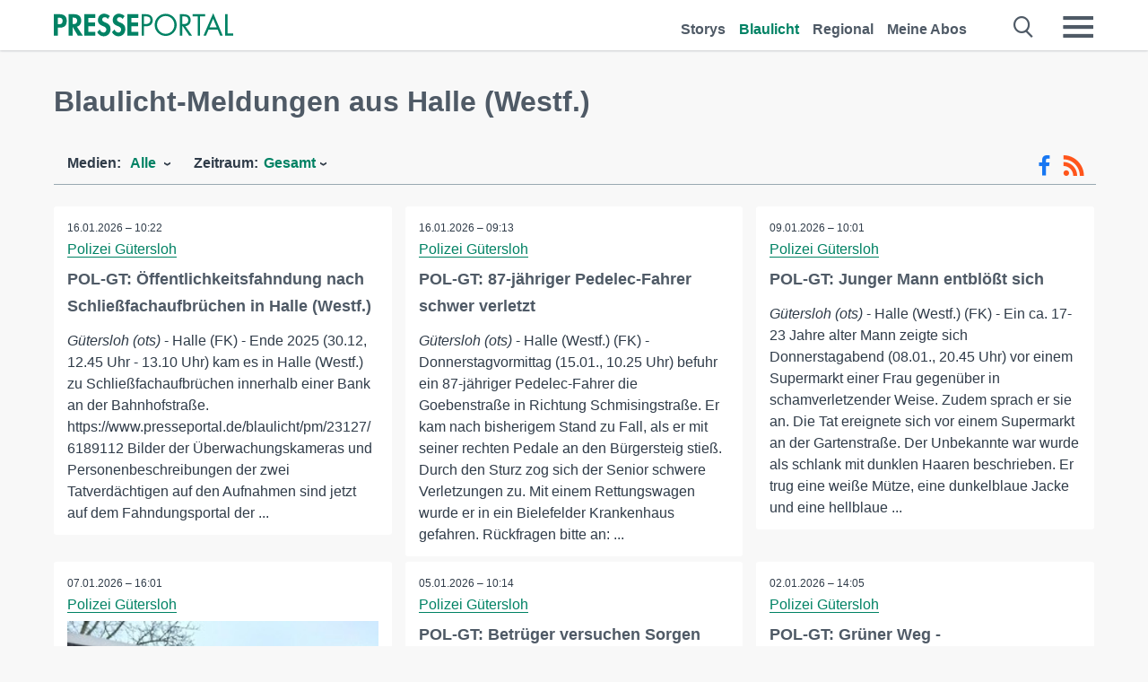

--- FILE ---
content_type: text/html; charset=utf-8
request_url: https://www.presseportal.de/blaulicht/r/Halle%20%28Westf.%29
body_size: 16667
content:
<!DOCTYPE html><html class="no-js" lang="de"><head><meta charset="utf-8"><title>Offizielle News aus Halle (Westf.) 2026 | Presseportal</title><link rel="preconnect" href="https://cdn.opencmp.net"><link rel="preload" as="font" href="/assets/fonts/newsaktuellIcons-Roman.woff?v=5" crossorigin><link rel='preload' href='https://data-1a8175bc05.presseportal.de/iomm/latest/manager/base/es6/bundle.js' as='script' id='IOMmBundle' crossorigin><link rel='preload' href='https://data-1a8175bc05.presseportal.de/iomm/latest/bootstrap/loader.js' as='script' crossorigin><script type='text/javascript' src="https://data-1a8175bc05.presseportal.de/iomm/latest/bootstrap/loader.js" data-cmp-ab="2" crossorigin></script><meta name="robots" content="index, follow, noarchive, max-image-preview:large" /><meta name="application-name" content="Presseportal" /><meta name="msapplication-TileImage" content="/images/logos/win_de.png" /><meta name="description" content="Aktuelle Nachrichten: ✓ POL-GT: &Ouml;ffentlichkeitsfahndung nach Schlie&szlig;fachaufbr&uuml;chen in Halle (Westf.) ✓ POL-GT: 87-j&auml;hriger Pedelec-Fahrer schwer verletzt ✓ POL-GT: Junger Mann entbl&ouml;&szlig;t sich ✓ POL-GT: Neuigkeiten von den Bezirksdiensten in Rheda und Wiedenbr&uuml;ck" /><meta name="keywords" content="Presse,Pressemitteilung,Pressemeldung,Pressemitteilungen,Halle (Westf.)" /><meta property="fb:pages" content="316511985098307,150532168828986" /><link rel="canonical" href="https://www.presseportal.de/blaulicht/r/Halle%20%28Westf.%29"><link rel="preconnect" href="https://cache.pressmailing.net"><link rel="next" href="/blaulicht/r/Halle%20%28Westf.%29/30"><link rel="alternate" type="application/rss+xml" title="Blaulicht Pressemitteilungen als RSS-Feed" href="https://www.presseportal.de/rss/polizei.rss2?langid=1" ><link rel="apple-touch-icon" href="/images/logos/logo-de-2019-250.png?1" /><link rel="shortcut icon" href="/assets/img/favicons/de.png?4" type="image/ico" />            

<style>.async-hide { opacity: 0 !important} </style><script async type="text/plain" src="https://www.googletagmanager.com/gtag/js?id=G-W2X63P72BD" data-cmp-custom-vendor="1264" data-cmp-script></script><script>var disableStr = 'ga-disable-' + 'UA-1010397-5';if (document.cookie.indexOf(disableStr + '=true') > -1) {window[disableStr] = true;}function gaOptout() {document.cookie = disableStr + '=true; expires=Thu, 31 Dec 2099 23:59:59 UTC; path=/';window[disableStr] = true;}window.dataLayer = window.dataLayer || [];function gtag(){dataLayer.push(arguments);}gtag('js', new Date());gtag('config', 'G-W2X63P72BD', { 'storage': 'none', 'clientId': 'pp9ae1b9bc69d1a0a316c22c55e99cf03e', 'anonymize_ip': true });class PPLog {#prefix = '';constructor(prefix) {this.#prefix = prefix || '';if(this.#prefix) {this.#prefix = '('+this.#prefix+') ';}this.log('init');}log(text) {}};var ppapp = {debug: false,isMobile: false,tld: 'de',root: 'https://www.presseportal.de/',lang: 'de',isIos: (navigator.platform === 'iPhone'),nacc: '',render: '',dn: false},require = {urlArgs: '0688c0f'};document.onreadystatechange = function () {if (document.readyState === "interactive") {ppapp.isMobile = document.getElementsByTagName('body')[0].className.indexOf('is-mobile') !== -1;if(ppapp.isIos) {var pp_bodyclass = document.getElementsByTagName('body')[0].className;document.getElementsByTagName('body')[0].className = pp_bodyclass + ' is-ios';}}};if (window.adgroupid == undefined) {window.adgroupid = Math.round(Math.random() * 1000);}</script><script async type="text/javascript" src="https://cdn.opencmp.net/tcf-v2/cmp-stub-latest.js" id="open-cmp-stub"  data-domain="presseportal.de"></script>
    <link rel="stylesheet" href="/assets/css/frontpage-polizei.css?0688c0f">

<!-- portal7 --><meta name="viewport" content="width=device-width, initial-scale=1"><link rel="stylesheet" href="https://cdntrf.com/css/presseportal.de.css"><script type="text/javascript" id="trfAdSetup" async data-traffectiveConf='{"targeting":[{"key":"zone","values":null,"value":"nationalnews"},{"key":"pagetype","values":null,"value":"ressort"},{"key":"programmatic_ads","values":null,"value":"true"},{"key":"ads","values":null,"value":"true"}],"dfpAdUrl":"/307308315,22613495830/presseportal.de","clientAlias":"presseportal"}' src="//cdntrf.com/presseportal.de.js"></script>
<!-- /Traffective Ad Loader-->

    
    
    <script data-main="/assets/js/page-doorpage" src="/assets/js/libs/requirejs/require-min.js?0688c0f" defer></script>
    <style>
    /* For desktop */
    @media (min-width: 721px) {
      .earthday {
        background-image: url('assets/img/PP-Restbudget-Banner_Desktop.jpg');
        background-repeat: no-repeat;
        background-position: center;
        background-size: contain;
        min-height: 150px;
        padding-top:50px;
        margin-top:30px;
        cursor:pointer;
      }
    }

    /* For mobile */
    @media (max-width: 720px) {
      .earthday {
         background-image: url('assets/img/PP-Restbudget-Banner_Mobil.jpg');
         background-repeat: no-repeat;
         background-position: center;
         background-size: contain;
         min-height: 112px;
         padding-top:50px;
         margin-top:30px;
         cursor:pointer;;
      }
    }

    /* For desktop */
        @media (min-width: 721px) {
          .earthday_ch {
            background-image: url('assets/img/PP-Restbudget-Banner_Desktop.jpg');
            background-repeat: no-repeat;
            background-position: center;
            background-size: contain;
            min-height: 150px;
            padding-top:50px;
            margin-top:30px;
            cursor:pointer;
          }
        }

        /* For mobile */
        @media (max-width: 720px) {
          .earthday_ch {
             background-image: url('assets/img/PP-Restbudget-Banner_Mobil.jpg');
             background-repeat: no-repeat;
             background-position: center;
             background-size: contain;
             min-height: 112px;
             padding-top:50px;
             margin-top:30px;
             cursor:pointer;;
          }
        }
    </style>
    <!-- <link rel="stylesheet" href="/assets/css/story-de.css?<?php echo time(); ?>" type="text/css"> -->
</head>
<body class="tld-de"><script type='text/javascript'>IOMm('configure', { st: 'presspor', dn: 'data-1a8175bc05.presseportal.de', mh:5 });IOMm('pageview', { cp: 'de_sonstiges' });</script><script type="application/ld+json">{"@context": "https://schema.org","@type": "Organization","name": "Presseportal.de","url": "https://www.presseportal.de","logo": {"@type": "ImageObject","url": "https://www.presseportal.de/assets/img/pp-header-logo-de.png","width": 197,"height": 27},"sameAs": ["https://www.facebook.com/presseportal","https://x.com/na_presseportal","https://www.pinterest.de/presseportalna/","https://www.instagram.com/presseportal.de/"]}</script>
<div id="traffective-ad-Skyscraper" style="display:none;" class="pp-trf-Skyscraper Skyscraper"></div>        


        <div class="header" data-nosnippet><div class="section"><div class="row"><div class="col twelve"><header><a class="event-trigger header-logo" href="https://www.presseportal.de/" title="PRESSEPORTAL Startseite" data-category="header-links" data-action="click" data-label="logo" data-callback="link" data-url="https://www.presseportal.de/" ><svg version="1.1" id="Ebene_1" xmlns="http://www.w3.org/2000/svg" xmlns:xlink="http://www.w3.org/1999/xlink" x="0px" y="0px"
     width="204.9px" height="30.5px" viewBox="0 0 204.9 25.9" style="enable-background:new 0 0 204.9 25.9;" xml:space="preserve" role="img" aria-label="PRESSEPORTAL Logo">
    <title>PRESSEPORTAL</title>
    <desc>Presseportal Logo</desc>
    <g>
        <path class="st0" d="M4.7,25.3H0V1.2h6.4c5.1,0,8.4,2,8.4,7.5c0,5.1-2.8,7.6-7.7,7.6H4.7V25.3z M4.7,12.4h1c2.8,0,4.3-0.6,4.3-3.7
		c0-3.1-1.8-3.6-4.4-3.6H4.7V12.4z"/>
        <path class="st0" d="M33.2,25.3h-5.7l-5.9-9.7h-0.1v9.7h-4.7V1.2h6.4c4.8,0,8.1,2.1,8.1,7.3c0,3.1-1.7,6.1-4.9,6.7L33.2,25.3z
		 M21.6,12.3h0.6c2.6,0,4.4-0.8,4.4-3.7c0-3-1.9-3.6-4.4-3.6h-0.6V12.3z"/>
        <path class="st0" d="M39.5,5.2v5.3h7.5v4.1h-7.5v6.5h7.8v4.1H34.8V1.2h12.5v4.1H39.5z"/>
        <path class="st0" d="M61.7,6.5c-0.9-1.2-2-2-3.6-2c-1.5,0-2.9,1.2-2.9,2.7c0,4.1,9.6,2.4,9.6,10.5c0,4.8-3,8.3-7.9,8.3
		c-3.3,0-5.8-1.9-7.4-4.7l3-3c0.6,1.9,2.3,3.5,4.4,3.5c1.9,0,3.1-1.6,3.1-3.5c0-2.5-2.3-3.2-4.2-3.9c-3.1-1.3-5.4-2.8-5.4-6.6
		c0-4,3-7.2,7-7.2c2.1,0,5.1,1.1,6.6,2.7L61.7,6.5z"/>
        <path class="st0" d="M78.6,6.5c-0.9-1.2-2-2-3.6-2c-1.5,0-2.9,1.2-2.9,2.7c0,4.1,9.6,2.4,9.6,10.5c0,4.8-3,8.3-7.9,8.3
		c-3.3,0-5.8-1.9-7.4-4.7l3-3c0.6,1.9,2.3,3.5,4.4,3.5c1.9,0,3.1-1.6,3.1-3.5c0-2.5-2.3-3.2-4.2-3.9c-3.1-1.3-5.4-2.8-5.4-6.6
		c0-4,3-7.2,7-7.2c2.1,0,5.1,1.1,6.6,2.7L78.6,6.5z"/>
        <path class="st0" d="M88.7,5.2v5.3h7.5v4.1h-7.5v6.5h7.8v4.1H84V1.2h12.5v4.1H88.7z"/>
        <path class="st0" d="M103,25.3h-2.7V1.2h4c2.1,0,4.2,0.1,6,1.3c1.8,1.2,2.7,3.4,2.7,5.5c0,2-0.8,3.9-2.3,5.2
		c-1.6,1.3-3.7,1.6-5.7,1.6h-2V25.3z M103,12.2h1.8c3,0,5.5-0.9,5.5-4.4c0-3.9-3.2-4.2-6.3-4.2h-1V12.2z"/>
        <path class="st0" d="M140.4,13.2c0,6.9-5.7,12.4-12.6,12.4s-12.6-5.5-12.6-12.4c0-6.9,5.7-12.5,12.6-12.5S140.4,6.3,140.4,13.2z
		 M117.9,13.2c0,5.4,4.4,10,9.9,10s9.9-4.5,9.9-10c0-5.5-4.4-10-9.9-10S117.9,7.7,117.9,13.2z"/>
        <path class="st0" d="M146.7,25.3H144V1.2h3.5c4.6,0,8.8,1.2,8.8,6.7c0,3.7-2.3,6.3-6,6.7l7.7,10.8h-3.3l-7.3-10.6h-0.7V25.3z
		 M146.7,12.3h0.8c3,0,6.1-0.6,6.1-4.3c0-4-2.9-4.4-6.1-4.4h-0.8V12.3z"/>
        <path class="st0" d="M167.1,25.3h-2.7V3.6h-5.8V1.2H173v2.5h-5.9V25.3z"/>
        <path class="st0" d="M176.8,18.4l-2.9,6.8H171L182.1,0L193,25.3h-3l-2.8-6.8H176.8z M182,6.3l-4.1,9.7h8.2L182,6.3z"/>
        <path class="st0" d="M198.3,22.8h6.7v2.5h-9.3V1.2h2.7V22.8z"/>
    </g>
</svg>
</a><a class="event-trigger header-icon" href="https://www.presseportal.de/" title="PRESSEPORTAL Startseite" data-category="header-links" data-action="click" data-label="logo" data-callback="link" data-url="https://www.presseportal.de/" ><svg viewBox="0 0 220 220" height="38px" version="1.1" xmlns="http://www.w3.org/2000/svg" xmlns:xlink="http://www.w3.org/1999/xlink" xml:space="preserve" xmlns:serif="http://www.serif.com/" style="fill-rule:evenodd;clip-rule:evenodd;stroke-linejoin:round;stroke-miterlimit:1.41421;" role="img" aria-label="PRESSEPORTAL Logo">
    <title>PRESSEPORTAL</title>
    <desc>Presseportal Logo</desc>
    <g>
        <path d="M218.833,204.033c0,8.718 -7.067,15.784 -15.784,15.784l-187.265,0c-8.718,0 -15.784,-7.066 -15.784,-15.784l0,-187.264c0,-8.718 7.066,-15.785 15.784,-15.785l187.265,0c8.717,0 15.784,7.067 15.784,15.785l0,187.264Z" style="fill:#fff;fill-rule:nonzero;"/>
        <path class="st0" d="M197.604,108.684c0,48.894 -39.637,88.531 -88.531,88.531c-48.895,0 -88.532,-39.637 -88.532,-88.531c0,-48.894 39.637,-88.531 88.532,-88.531c48.894,0 88.531,39.637 88.531,88.531Z"/>
        <path d="M104.915,116.997l6.054,0c17.547,0 27.031,-3.833 27.031,-23.597c0,-19.567 -11.301,-22.39 -27.838,-22.39l-5.247,0l0,45.987Zm0,81.489l-29.649,0l0,-152.087l40.341,0c31.87,0 52.647,12.708 52.647,47.199c0,32.27 -17.547,48.006 -48.616,48.006l-14.723,0l0,56.882Z" style="fill:#fff;fill-rule:nonzero;"/>
    </g>
</svg></a><div class="header-link-mobile-icons away"><ul class="link-list"><li><a href="https://www.presseportal.de/" id="icon-storys" class="event-trigger  burgermenu-main" title="Storys" data-category="header-link" data-action="click" data-label="icon-storys" data-callback="link" data-url="https://www.presseportal.de/"><span  aria-hidden="true" data-icon="&#xe243;"></span></a></li><li><a href="https://www.presseportal.de/blaulicht/" id="icon-blaulicht" class="event-trigger  active burgermenu-main" title="Blaulicht" data-category="header-links" data-action="click" data-label="icon-blaulicht" data-callback="link" data-url="https://www.presseportal.de/blaulicht/"><span  aria-hidden="true" data-icon="&#xe246;"></span></a></li><li><a href="https://www.presseportal.de/regional" id="icon-regional" class="event-trigger burgermenu-main " title="Regional" data-category="header-links" data-action="click" data-label="icon-regional" data-callback="link" data-url="https://www.presseportal.de/regional"><span  aria-hidden="true" data-icon="&#xe245;"></span></a></li><li><a href="https://www.presseportal.de/abo/" id="icon-abo" title="Meine Abos" class="event-trigger burgermenu-main " data-category="header-links" data-action="click" data-label="icon-abo" data-callback="link" data-url="https://www.presseportal.de/abo/"><span  aria-hidden="true" data-icon="&#xe244;"></span></a></li></ul></div><input type="checkbox" id="navigation-mobile_search_new" class="navigation-mobile_search_new invisible navigation-search-checkbox"><input type="checkbox" id="navigation-mobile_checkbox_new" class="navigation-mobile_checkbox_new invisible"><label class="navigation-mobile navigation-mobile-menu" for="navigation-mobile_checkbox_new" aria-label="Menü öffnen" aria-hidden="false"><span  aria-hidden="true" data-icon="&#xe220;"></span></label><label class="navigation-mobile navigation-mobile_label_search " for="navigation-mobile_search_new" aria-label="Suche öffnen" aria-hidden="false"><span  aria-hidden="true" data-icon="&#xe000;"></span></label><nav itemscope itemtype="https://schema.org/SiteNavigationElement"><ul class="header-link"><li itemprop="name"><a itemprop="url" href="https://www.presseportal.de/" class="event-trigger " title="Storys" data-category="header-links" data-action="click" data-label="menu-storys" data-callback="link" data-url="https://www.presseportal.de/" >Storys</a></li><li itemprop="name"><a itemprop="url" href="https://www.presseportal.de/blaulicht/" class="event-trigger  active" title="Blaulicht" data-category="header-links" data-action="click" data-label="menu-blaulicht" data-callback="link" data-url="https://www.presseportal.de/blaulicht/">Blaulicht</a></li><li itemprop="name"><a itemprop="url" href="https://www.presseportal.de/regional" title="Regional" class="event-trigger x-margin " data-category="header-links" data-action="click" data-label="menu-regional" data-callback="link" data-url="https://www.presseportal.de/regional">Regional</a></li><li itemprop="name"><a itemprop="url" href="https://www.presseportal.de/abo/" title="Meine Abos" class="event-trigger x-margin " data-category="header-links" data-action="click" data-label="menu-abo" data-callback="link" data-url="https://www.presseportal.de/abo/">Meine Abos</a></li></ul></nav><div class="no-float"></div><div class="searchbar_new"><form name="search" id="header-search" class="header-search" action="/suche/#q#/blaulicht" data-url-ugly="@suche@#q#@blaulicht"><input type="text" name="q" id="q" value="" placeholder="Suche zum Beispiel eine Dienststelle" class="com-replace-placeholder search-on-hover" /><span  class="icon-close" aria-hidden="true" data-icon="&#xe222;"></span></form></div><div class="col twelve header-link-mobile"><div class="col twelve"><ul class="link-list"><li><a href="https://www.presseportal.de/" class="event-trigger  burgermenu-main" title="Storys" data-category="header-links" data-action="click" data-label="mobile-storys" data-callback="link" data-url="https://www.presseportal.de/">Storys</a></li><li><a href="https://www.presseportal.de/blaulicht/" class="event-trigger  active burgermenu-main" title="Blaulicht" data-category="header-links" data-action="click" data-label="mobile-blaulicht" data-callback="link" data-url="https://www.presseportal.de/blaulicht/">Blaulicht</a></li><li><a href="https://www.presseportal.de/regional" class="event-trigger burgermenu-main " title="Regional" data-category="header-links" data-action="click" data-label="mobile-regional" data-callback="link" data-url="https://www.presseportal.de/regional">Regional</a></li><li><a href="https://www.presseportal.de/abo/" title="Meine Abos" class="event-trigger burgermenu-main " data-category="header-links" data-action="click" data-label="mobile-abo" data-callback="link" data-url="https://www.presseportal.de/abo/">Meine Abos</a></li></ul></div></div><div class="burgermenu_new "><div class="header-list"><nav class="col six" itemscope itemtype="https://schema.org/SiteNavigationElement"><div class="twelve"><b class="mtl">Recherche</b></div><div class="six float-l"><ul class="link-list"><li itemprop="name"><a itemprop="url" href="https://www.presseportal.de/pressemitteilungen" class="burgermenu-main event-trigger" title="Alle Storys" data-category="header-links" data-action="click" data-label="burgermenu-alle-meldungen" data-callback="link" data-url="https://www.presseportal.de/pressemitteilungen">Alle Storys</a></li><li itemprop="name"><a itemprop="url" href="https://www.presseportal.de/trending" class="burgermenu-main event-trigger" title="Beliebte Storys" data-category="header-links" data-action="click" data-label="burgermenu-trending" data-callback="link" data-url="https://www.presseportal.de/trending">Beliebte Storys</a></li></ul></div><div class="six float-l"><ul class="link-list"><li itemprop="name"><a itemprop="url" href="https://www.presseportal.de/katalog" class="burgermenu-main event-trigger" title="Newsrooms A-Z" data-category="header-links" data-action="click" data-label="burgermenu-newsroomsaz" data-callback="link" data-url="https://www.presseportal.de/katalog">Newsrooms A-Z</a></li><li itemprop="name"><a itemprop="url" href="https://www.presseportal.de/blaulicht/dienststellen" class="burgermenu-main event-trigger" title="Alle Dienststellen" data-category="header-links" data-action="click" data-label="burgermenu-dienststellen" data-callback="link" data-url="https://www.presseportal.de/blaulicht/dienststellen">Alle Dienststellen</a></li></ul></div></nav><nav class="col six" itemscope itemtype="https://schema.org/SiteNavigationElement"><div class="twelve"><b class="mtl">Info</b></div><div class="twelve"><ul class="link-list"><li class="twelve"><ul><li itemprop="name"><a itemprop="url" href="https://www.presseportal.de/about" class="burgermenu-main" title="&uuml;ber Presseportal.de">&uuml;ber Presseportal.de</a></li><li itemprop="name"><a itemprop="url" href="https://www.newsaktuell.de/anmelden" class="event-trigger burgermenu-main" data-category="header-links" data-action="click" data-label="meldung_einstellen" data-callback="link" data-url="https://www.newsaktuell.de/anmelden" title="Story/Meldung einstellen">Story/Meldung einstellen</a></li></ul></li></ul></div></nav></div><nav class="header-list" itemscope itemtype="https://schema.org/SiteNavigationElement"><div class="col twelve"><b class="mtl">Themen</b></div><div class="header-topics-desktop mbxl"><div class="col three"><ul><li itemprop="name"><a itemprop="url" href="https://www.presseportal.de/t/auto-verkehr" class="event-trigger burgermenu-category " data-category="header-links" data-action="click" data-label="topic-desktop" data-callback="link" data-url="https://www.presseportal.de/t/auto-verkehr">Auto / Verkehr</a></li><li itemprop="name"><a itemprop="url" href="https://www.presseportal.de/t/bau-immobilien" class="event-trigger burgermenu-category " data-category="header-links" data-action="click" data-label="topic-desktop" data-callback="link" data-url="https://www.presseportal.de/t/bau-immobilien">Bau / Immobilien</a></li><li itemprop="name"><a itemprop="url" href="https://www.presseportal.de/t/fashion-beauty" class="event-trigger burgermenu-category " data-category="header-links" data-action="click" data-label="topic-desktop" data-callback="link" data-url="https://www.presseportal.de/t/fashion-beauty">Fashion / Beauty</a></li><li itemprop="name"><a itemprop="url" href="https://www.presseportal.de/t/finanzen" class="event-trigger burgermenu-category " data-category="header-links" data-action="click" data-label="topic-desktop" data-callback="link" data-url="https://www.presseportal.de/t/finanzen">Finanzen</a></li><li itemprop="name"><a itemprop="url" href="https://www.presseportal.de/t/gesundheit-medizin" class="event-trigger burgermenu-category " data-category="header-links" data-action="click" data-label="topic-desktop" data-callback="link" data-url="https://www.presseportal.de/t/gesundheit-medizin">Gesundheit / Medizin</a></li></ul></div><div class="col three"><ul><li itemprop="name"><a itemprop="url" href="https://www.presseportal.de/t/handel" class="event-trigger burgermenu-category " data-category="header-links" data-action="click" data-label="topic-desktop" data-callback="link" data-url="https://www.presseportal.de/t/handel">Handel</a></li><li itemprop="name"><a itemprop="url" href="https://www.presseportal.de/t/medien-kultur" class="event-trigger burgermenu-category " data-category="header-links" data-action="click" data-label="topic-desktop" data-callback="link" data-url="https://www.presseportal.de/t/medien-kultur">Medien / Kultur</a></li><li itemprop="name"><a itemprop="url" href="https://www.presseportal.de/t/netzwelt" class="event-trigger burgermenu-category " data-category="header-links" data-action="click" data-label="topic-desktop" data-callback="link" data-url="https://www.presseportal.de/t/netzwelt">Netzwelt</a></li><li itemprop="name"><a itemprop="url" href="https://www.presseportal.de/t/panorama" class="event-trigger burgermenu-category " data-category="header-links" data-action="click" data-label="topic-desktop" data-callback="link" data-url="https://www.presseportal.de/t/panorama">Panorama</a></li><li itemprop="name"><a itemprop="url" href="https://www.presseportal.de/t/people" class="event-trigger burgermenu-category " data-category="header-links" data-action="click" data-label="topic-desktop" data-callback="link" data-url="https://www.presseportal.de/t/people">People</a></li></ul></div><div class="col three"><ul><li itemprop="name"><a itemprop="url" href="https://www.presseportal.de/t/politik" class="event-trigger burgermenu-category " data-category="header-links" data-action="click" data-label="topic-desktop" data-callback="link" data-url="https://www.presseportal.de/t/politik">Politik</a></li><li itemprop="name"><a itemprop="url" href="https://www.presseportal.de/t/presseschau" class="event-trigger burgermenu-category " data-category="header-links" data-action="click" data-label="topic-desktop" data-callback="link" data-url="https://www.presseportal.de/t/presseschau">Presseschau</a></li><li itemprop="name"><a itemprop="url" href="https://www.presseportal.de/t/soziales" class="event-trigger burgermenu-category " data-category="header-links" data-action="click" data-label="topic-desktop" data-callback="link" data-url="https://www.presseportal.de/t/soziales">Soziales</a></li><li itemprop="name"><a itemprop="url" href="https://www.presseportal.de/t/sport" class="event-trigger burgermenu-category " data-category="header-links" data-action="click" data-label="topic-desktop" data-callback="link" data-url="https://www.presseportal.de/t/sport">Sport</a></li><li itemprop="name"><a itemprop="url" href="https://www.presseportal.de/t/tourismus-urlaub" class="event-trigger burgermenu-category " data-category="header-links" data-action="click" data-label="topic-desktop" data-callback="link" data-url="https://www.presseportal.de/t/tourismus-urlaub">Tourismus / Urlaub</a></li></ul></div><div class="col three"><ul><li itemprop="name"><a itemprop="url" href="https://www.presseportal.de/t/umwelt" class="event-trigger burgermenu-category " data-category="header-links" data-action="click" data-label="topic-desktop" data-callback="link" data-url="https://www.presseportal.de/t/umwelt">Umwelt</a></li><li itemprop="name"><a itemprop="url" href="https://www.presseportal.de/t/wirtschaft" class="event-trigger burgermenu-category " data-category="header-links" data-action="click" data-label="topic-desktop" data-callback="link" data-url="https://www.presseportal.de/t/wirtschaft">Wirtschaft</a></li><li itemprop="name"><a itemprop="url" href="https://www.presseportal.de/t/wissen-bildung" class="event-trigger burgermenu-category " data-category="header-links" data-action="click" data-label="topic-desktop" data-callback="link" data-url="https://www.presseportal.de/t/wissen-bildung">Wissen / Bildung</a></li><li>&nbsp;</li><li itemprop="name"><a itemprop="url" class="event-trigger" href="https://www.presseportal.de/st/" title="mehr Themen" data-category="header-links" data-action="click" data-label="moretopics-desktop" data-callback="link" data-url="https://www.presseportal.de/st/">mehr Themen <span  aria-hidden="true" data-icon="&#xe015;"></span></a></li></ul></div></div><div class="header-topics-mobile"><div class="col half-width"><ul><li itemprop="name"><a itemprop="url" href="https://www.presseportal.de/t/auto-verkehr" class="event-trigger burgermenu-category " data-category="header-links" data-action="click" data-label="topic-mobile" data-callback="link" data-url="https://www.presseportal.de/t/auto-verkehr">Auto / Verkehr</a></li><li itemprop="name"><a itemprop="url" href="https://www.presseportal.de/t/bau-immobilien" class="event-trigger burgermenu-category " data-category="header-links" data-action="click" data-label="topic-mobile" data-callback="link" data-url="https://www.presseportal.de/t/bau-immobilien">Bau / Immobilien</a></li><li itemprop="name"><a itemprop="url" href="https://www.presseportal.de/t/fashion-beauty" class="event-trigger burgermenu-category " data-category="header-links" data-action="click" data-label="topic-mobile" data-callback="link" data-url="https://www.presseportal.de/t/fashion-beauty">Fashion / Beauty</a></li><li itemprop="name"><a itemprop="url" href="https://www.presseportal.de/t/finanzen" class="event-trigger burgermenu-category " data-category="header-links" data-action="click" data-label="topic-mobile" data-callback="link" data-url="https://www.presseportal.de/t/finanzen">Finanzen</a></li><li itemprop="name"><a itemprop="url" href="https://www.presseportal.de/t/gesundheit-medizin" class="event-trigger burgermenu-category " data-category="header-links" data-action="click" data-label="topic-mobile" data-callback="link" data-url="https://www.presseportal.de/t/gesundheit-medizin">Gesundheit / Medizin</a></li><li itemprop="name"><a itemprop="url" href="https://www.presseportal.de/t/handel" class="event-trigger burgermenu-category " data-category="header-links" data-action="click" data-label="topic-mobile" data-callback="link" data-url="https://www.presseportal.de/t/handel">Handel</a></li><li itemprop="name"><a itemprop="url" href="https://www.presseportal.de/t/medien-kultur" class="event-trigger burgermenu-category " data-category="header-links" data-action="click" data-label="topic-mobile" data-callback="link" data-url="https://www.presseportal.de/t/medien-kultur">Medien / Kultur</a></li><li itemprop="name"><a itemprop="url" href="https://www.presseportal.de/t/netzwelt" class="event-trigger burgermenu-category " data-category="header-links" data-action="click" data-label="topic-mobile" data-callback="link" data-url="https://www.presseportal.de/t/netzwelt">Netzwelt</a></li><li itemprop="name"><a itemprop="url" href="https://www.presseportal.de/t/panorama" class="event-trigger burgermenu-category " data-category="header-links" data-action="click" data-label="topic-mobile" data-callback="link" data-url="https://www.presseportal.de/t/panorama">Panorama</a></li></ul></div><div class="col half-width"><ul><li itemprop="name"><a itemprop="url" href="https://www.presseportal.de/t/people" class="event-trigger burgermenu-category " data-category="header-links" data-action="click" data-label="topic-mobile" data-callback="link" data-url="https://www.presseportal.de/t/people">People</a></li><li itemprop="name"><a itemprop="url" href="https://www.presseportal.de/t/politik" class="event-trigger burgermenu-category " data-category="header-links" data-action="click" data-label="topic-mobile" data-callback="link" data-url="https://www.presseportal.de/t/politik">Politik</a></li><li itemprop="name"><a itemprop="url" href="https://www.presseportal.de/t/presseschau" class="event-trigger burgermenu-category " data-category="header-links" data-action="click" data-label="topic-mobile" data-callback="link" data-url="https://www.presseportal.de/t/presseschau">Presseschau</a></li><li itemprop="name"><a itemprop="url" href="https://www.presseportal.de/t/soziales" class="event-trigger burgermenu-category " data-category="header-links" data-action="click" data-label="topic-mobile" data-callback="link" data-url="https://www.presseportal.de/t/soziales">Soziales</a></li><li itemprop="name"><a itemprop="url" href="https://www.presseportal.de/t/sport" class="event-trigger burgermenu-category " data-category="header-links" data-action="click" data-label="topic-mobile" data-callback="link" data-url="https://www.presseportal.de/t/sport">Sport</a></li><li itemprop="name"><a itemprop="url" href="https://www.presseportal.de/t/tourismus-urlaub" class="event-trigger burgermenu-category " data-category="header-links" data-action="click" data-label="topic-mobile" data-callback="link" data-url="https://www.presseportal.de/t/tourismus-urlaub">Tourismus / Urlaub</a></li><li itemprop="name"><a itemprop="url" href="https://www.presseportal.de/t/umwelt" class="event-trigger burgermenu-category " data-category="header-links" data-action="click" data-label="topic-mobile" data-callback="link" data-url="https://www.presseportal.de/t/umwelt">Umwelt</a></li><li itemprop="name"><a itemprop="url" href="https://www.presseportal.de/t/wirtschaft" class="event-trigger burgermenu-category " data-category="header-links" data-action="click" data-label="topic-mobile" data-callback="link" data-url="https://www.presseportal.de/t/wirtschaft">Wirtschaft</a></li><li itemprop="name"><a itemprop="url" href="https://www.presseportal.de/t/wissen-bildung" class="event-trigger burgermenu-category " data-category="header-links" data-action="click" data-label="topic-mobile" data-callback="link" data-url="https://www.presseportal.de/t/wissen-bildung">Wissen / Bildung</a></li></ul></div><div class="col half-width"><ul></ul></div></div></nav><p class="col twelve burgermenu-more"><a class="event-trigger" href="https://www.presseportal.de/st/" title="mehr Themen" data-category="header-links" data-action="click" data-label="moretopics-mobil" data-callback="link" data-url="https://www.presseportal.de/st/">mehr Themen <span  aria-hidden="true" data-icon="&#xe015;"></span></a></p><nav class="col six mbm" itemscope itemtype="https://schema.org/SiteNavigationElement"><b>Land/Sprache</b><ul class="link-list"><li itemprop="name"><a itemprop="url" href="https://www.presseportal.de/" class="event-trigger active" data-category="header-links" data-action="click" data-label="lang-dehttps://www.presseportal.de/" data-callback="link" data-url="https://www.presseportal.de/">Deutsch</a></li><li itemprop="name"><a itemprop="url" href="https://www.presseportal.de/en/" class="event-trigger" data-category="header-links" data-action="click" data-label="lang-/en/" data-callback="link" data-url="/en/">English</a></li><li itemprop="name"><a itemprop="url" href="https://www.presseportal.ch/de/" class="event-trigger" data-category="header-links" data-action="click" data-label="lang-ch/de/" data-callback="link" data-url="https://www.presseportal.ch/de/">Schweiz</a></li></ul></nav><div class="col six header-apps"><b>Die Presseportal-App</b><a href="https://play.google.com/store/apps/details?id=com.newsaktuell.presseportal" class="logo-market-app event-trigger" data-category="appstorelink" data-action="click" data-label="burgermenu-android" data-callback="link" data-url="https://play.google.com/store/apps/details?id=com.newsaktuell.presseportal"><img  src="/assets/img/badges/google-play-badge-de.png" loading="lazy" alt="Google Play" width="136" height="40" /></a><a href="https://itunes.apple.com/us/app/presseportal/id383873817" class="logo-market-app event-trigger" data-category="appstorelink" data-action="click" data-label="burgermenu-ios" data-callback="link" data-url="https://itunes.apple.com/us/app/presseportal/id383873817"><img  src="/assets/img/badges/badge-app-store-de.png" loading="lazy" alt="App Store" width="135" height="40" /></a></div><div class="no-float"></div></div></header></div></div></div></div>




<main>
    
    <script type="application/ld+json">{"@context": "https://schema.org","@type": "ItemList","mainEntityOfPage":{"@type":"WebPage","@id":"https://www.presseportal.de/blaulicht/r/Halle%20%28Westf.%29"},"name": "Offizielle News aus Halle (Westf.) 2026 | Presseportal <test>","description": "Aktuelle Nachrichten: ✓ POL-GT: &Ouml;ffentlichkeitsfahndung nach Schlie&szlig;fachaufbr&uuml;chen in Halle (Westf.)
 ✓ POL-GT: 87-j&auml;hriger Pedelec-Fahrer schwer verletzt
 ✓ POL-GT: Junger Mann entbl&ouml;&szlig;t sich
 ✓ POL-GT: Neuigkeiten von den Bezirksdiensten in Rheda und Wiedenbr&uuml;ck <test>","itemListElement": [{"@type": "ListItem","position": 0,"url": "https://www.presseportal.de/blaulicht/pm/23127/6197630"},{"@type": "ListItem","position": 1,"url": "https://www.presseportal.de/blaulicht/pm/23127/6197519"},{"@type": "ListItem","position": 2,"url": "https://www.presseportal.de/blaulicht/pm/23127/6193127"},{"@type": "ListItem","position": 3,"url": "https://www.presseportal.de/blaulicht/pm/23127/6191852"},{"@type": "ListItem","position": 4,"url": "https://www.presseportal.de/blaulicht/pm/23127/6190101"},{"@type": "ListItem","position": 5,"url": "https://www.presseportal.de/blaulicht/pm/23127/6189275"},{"@type": "ListItem","position": 6,"url": "https://www.presseportal.de/blaulicht/pm/23127/6189112"},{"@type": "ListItem","position": 7,"url": "https://www.presseportal.de/blaulicht/pm/23127/6187000"},{"@type": "ListItem","position": 8,"url": "https://www.presseportal.de/blaulicht/pm/4971/6183808"},{"@type": "ListItem","position": 9,"url": "https://www.presseportal.de/blaulicht/pm/23127/6181538"},{"@type": "ListItem","position": 10,"url": "https://www.presseportal.de/blaulicht/pm/23127/6179804"},{"@type": "ListItem","position": 11,"url": "https://www.presseportal.de/blaulicht/pm/23127/6179505"},{"@type": "ListItem","position": 12,"url": "https://www.presseportal.de/blaulicht/pm/43553/6163721"},{"@type": "ListItem","position": 13,"url": "https://www.presseportal.de/blaulicht/pm/23127/6163698"},{"@type": "ListItem","position": 14,"url": "https://www.presseportal.de/blaulicht/pm/12522/6153812"},{"@type": "ListItem","position": 15,"url": "https://www.presseportal.de/blaulicht/pm/23127/6148935"},{"@type": "ListItem","position": 16,"url": "https://www.presseportal.de/blaulicht/pm/23127/6148513"},{"@type": "ListItem","position": 17,"url": "https://www.presseportal.de/blaulicht/pm/23127/6148453"},{"@type": "ListItem","position": 18,"url": "https://www.presseportal.de/blaulicht/pm/23127/6133271"},{"@type": "ListItem","position": 19,"url": "https://www.presseportal.de/blaulicht/pm/23127/6132082"},{"@type": "ListItem","position": 20,"url": "https://www.presseportal.de/blaulicht/pm/23127/6130271"},{"@type": "ListItem","position": 21,"url": "https://www.presseportal.de/blaulicht/pm/23127/6126209"},{"@type": "ListItem","position": 22,"url": "https://www.presseportal.de/blaulicht/pm/23127/6121575"},{"@type": "ListItem","position": 23,"url": "https://www.presseportal.de/blaulicht/pm/23127/6117825"},{"@type": "ListItem","position": 24,"url": "https://www.presseportal.de/blaulicht/pm/23127/6110775"},{"@type": "ListItem","position": 25,"url": "https://www.presseportal.de/blaulicht/pm/23127/6103563"},{"@type": "ListItem","position": 26,"url": "https://www.presseportal.de/blaulicht/pm/23127/6100542"},{"@type": "ListItem","position": 27,"url": "https://www.presseportal.de/blaulicht/pm/23127/6089914"},{"@type": "ListItem","position": 28,"url": "https://www.presseportal.de/blaulicht/pm/23127/6082013"},{"@type": "ListItem","position": 29,"url": "https://www.presseportal.de/blaulicht/pm/12522/6080338"}]}</script>


    
            <div class="section">
                        <div class="row storyliste-headline">
                                        <div class="col twelve">
                            <h1 class="float-l serif">Blaulicht-Meldungen aus Halle (Westf.)</h1>
                        </div>

                                                            </div>
            
            <div class="event-trigger storyliste-wrapper" data-category="storyliste-city" data-action="tile-click" data-label="meldung" data-callback="link" data-child="article.news">
                                    




    <div class="row mbxl sticky sticky-filterrow" id="sticky-filterrow"><div class="col twelve"><div class="filter-wrap "><div class="filter-mobile-button  event-trigger" data-category="filter" data-action="click" data-label="open-mobile-filters"><span  aria-hidden="true" data-icon="&#xe241;"></span>Filtern</div><div class="minifeed"><a class="event-trigger" href="https://www.facebook.com/OTSPolizei" title="Auf Facebook folgen" data-category="minifeed" data-action="click" data-label="facebook" data-callback="link" data-url="https://www.facebook.com/OTSPolizei" aria-label="Facebook-Feed"><span  class="facebook" aria-hidden="true" data-icon="&#xe224;"></span></a><a class="event-trigger" href="https://www.presseportal.de/rss/polizei/r/Halle+%28Westf.%29.rss2" rel="alternate" type="application/rss+xml" title="RSS abonnieren" data-category="minifeed" data-action="click" data-label="rss" data-callback="link" data-url="https://www.presseportal.de/rss/polizei/r/Halle+%28Westf.%29.rss2" aria-label="RSS-Feed"><span  class="rss" aria-hidden="true" data-icon="&#xe230;"></span></a></div>

<ul class="filter dropdown ">
                    
                                    
        <li >
                            <span class="filter-dropdown-headline">Medien:</span>
                <div class="filter-dropdown">
                    <span class="filter-dropdown-selected">Alle</span>

                                            <ul class="sub-dropdown">
                                                                                                                                                                <li class=" active"><a href="/blaulicht/r/Halle%20%28Westf.%29" class="filter-item active" title="Alle">Alle</a>
                                </li>
                                                                                                                                                                <li class=""><a href="/blaulicht/r/Halle%20%28Westf.%29/bild" class="filter-item" title="Bilder">Bilder</a>
                                </li>
                            
                                                    </ul>

                                                            </div>

                    </li>

    
    <li class="datepicker-mobile"><span class="filter-dropdown-headline">Zeitraum:</span><div class="filter-dropdown"><ul class="sub-dropdown">            <li class="active">
            <a class="filter-item  active event-trigger" title="Alle" data-category="datefilter" data-action="click" data-label="neueste" data-url-ugly="@blaulicht@r@Halle%20%28Westf.%29#tilelist" data-callback="link">Alle</a>
        </li>
            <li class="">
            <a class="filter-item  event-trigger" title="Gestern" data-category="datefilter" data-action="click" data-label="gestern" data-url-ugly="@blaulicht@r@Halle%20%28Westf.%29?startDate=2026-01-24&amp;endDate=2026-01-24" data-callback="link">Gestern</a>
        </li>
            <li class="">
            <a class="filter-item  event-trigger" title="Letzte 7 Tage" data-category="datefilter" data-action="click" data-label="letzte7" data-url-ugly="@blaulicht@r@Halle%20%28Westf.%29?startDate=2026-01-18&amp;endDate=2026-01-25" data-callback="link">Letzte 7 Tage</a>
        </li>
            <li class="">
            <a class="filter-item  event-trigger" title="" data-category="datefilter" data-action="click" data-label="monat" data-url-ugly="@blaulicht@r@Halle%20%28Westf.%29?startDate=2026-01-01&amp;endDate=2026-01-25" data-callback="link"></a>
        </li>
    </ul></div></li><li class="datepicker-desktop" id="datepicker-desktop">Zeitraum:<div class="filter-dropdown"><span class="filter-dropdown-selected">Gesamt</span><div class="sub-dropdown" id="datepicker-desktop-container">    <div class="datepicker-shortlinks">
                    <a class="btn  event-trigger" title="Gestern" data-category="datefilter" data-action="click" data-label="gestern" data-url-ugly="@blaulicht@r@Halle%20%28Westf.%29?startDate=2026-01-24&amp;endDate=2026-01-24" data-callback="link">Gestern</a>
                    <a class="btn  event-trigger" title="Letzte 7 Tage" data-category="datefilter" data-action="click" data-label="letzte7" data-url-ugly="@blaulicht@r@Halle%20%28Westf.%29?startDate=2026-01-18&amp;endDate=2026-01-25" data-callback="link">Letzte 7 Tage</a>
                    <a class="btn  event-trigger" title="" data-category="datefilter" data-action="click" data-label="monat" data-url-ugly="@blaulicht@r@Halle%20%28Westf.%29?startDate=2026-01-01&amp;endDate=2026-01-25" data-callback="link"></a>
            </div>
<div class="datepicker-form"><form name="date" data-url-without-pagination="/blaulicht/r/Halle%20%28Westf.%29"><div class="datepicker-calendar" id="datepicker-calendar" data-date-format="yyyy-mm-dd"></div><div class="datepicker-options"><div class="datepicker-label">Von</div><div class="datepicker-start"><input type='text' class="datepicker-start-day com-replace-placeholder" aria-label="Tag Anfangsdatum" name="startDate-day" id="startDate-day" placeholder="DD" maxlength="2"  /><input type='text' class="datepicker-start-month com-replace-placeholder" aria-label="Monat Anfangsdatum" name="startDate-month" id="startDate-month" placeholder="MM" maxlength="2"  /><input type='text' class="datepicker-start-year com-replace-placeholder" aria-label="Jahr Anfangsdatum" name="startDate-year" id="startDate-year" placeholder="YYYY" maxlength="4"  /></div><div class="datepicker-label">Bis</div><div class="datepicker-end"><input type='text' class="datepicker-end-day com-replace-placeholder" aria-label="Tag Enddatum" name="endDate-day" id="endDate-day" placeholder="DD" maxlength="2"  /><input type='text' class="datepicker-end-month com-replace-placeholder" aria-label="Monat Enddatum" name="endDate-month" id="endDate-month" placeholder="MM" maxlength="2"  /><input type='text' class="datepicker-end-year com-replace-placeholder" aria-label="Jahr Enddatum" name="endDate-year" id="endDate-year" placeholder="YYYY" maxlength="4"  /></div><input type="button" class="btn" value="Filtern" id="datepicker-submit" /><div class="datepicker-reset">Zur&uuml;cksetzen</div></div></form></div></div></div></li></ul>
</div></div></div>
                
                
<ul class="article-list row row-homepage"><li class="col four "><article class="news" data-url-ugly="https:@@www.presseportal.de@blaulicht@pm@23127@6197630" data-label="6197630"><div class="news-meta"><div class="date">16.01.2026 &ndash; 10:22</div></div><p class="customer"><a class="no-child-trigger event-trigger" data-category="tile-companylink" data-action="click" data-url="/blaulicht/nr/23127" data-callback="link" data-label="Polizei Gütersloh" title="weiter zum newsroom von Polizei Gütersloh" href="/blaulicht/nr/23127">Polizei Gütersloh</a></p><h3 class="news-headline-clamp"><a href="https://www.presseportal.de/blaulicht/pm/23127/6197630" title="POL-GT: Öffentlichkeitsfahndung nach Schließfachaufbrüchen in Halle (Westf.)"><span>POL-GT: Öffentlichkeitsfahndung nach Schließfachaufbrüchen in Halle (Westf.)</span></a></h3><p><i>Gütersloh (ots)</i> - Halle (FK) - Ende 2025 (30.12, 12.45 Uhr - 13.10 Uhr) kam es in Halle (Westf.) zu Schließfachaufbrüchen innerhalb einer Bank an der Bahnhofstraße. https://www.presseportal.de/blaulicht/pm/23127/6189112 Bilder der Überwachungskameras und Personenbeschreibungen der zwei Tatverdächtigen auf den Aufnahmen sind jetzt auf dem Fahndungsportal der ...</p><div class="news-morelink event-trigger no-child-trigger" data-callback="link" data-url-ugly="https:@@www.presseportal.de@blaulicht@pm@23127@6197630" data-label="meldung" data-category="tile-more" data-action="click">mehr <span  aria-hidden="true" data-icon="&#xe015;"></span></div><div class="no-float"></div></article>
</li><li class="col four "><article class="news" data-url-ugly="https:@@www.presseportal.de@blaulicht@pm@23127@6197519" data-label="6197519"><div class="news-meta"><div class="date">16.01.2026 &ndash; 09:13</div></div><p class="customer"><a class="no-child-trigger event-trigger" data-category="tile-companylink" data-action="click" data-url="/blaulicht/nr/23127" data-callback="link" data-label="Polizei Gütersloh" title="weiter zum newsroom von Polizei Gütersloh" href="/blaulicht/nr/23127">Polizei Gütersloh</a></p><h3 class="news-headline-clamp"><a href="https://www.presseportal.de/blaulicht/pm/23127/6197519" title="POL-GT: 87-jähriger Pedelec-Fahrer schwer verletzt"><span>POL-GT: 87-jähriger Pedelec-Fahrer schwer verletzt</span></a></h3><p><i>Gütersloh (ots)</i> - Halle (Westf.) (FK) - Donnerstagvormittag (15.01., 10.25 Uhr) befuhr ein 87-jähriger Pedelec-Fahrer die Goebenstraße in Richtung Schmisingstraße. Er kam nach bisherigem Stand zu Fall, als er mit seiner rechten Pedale an den Bürgersteig stieß. Durch den Sturz zog sich der Senior schwere Verletzungen zu. Mit einem Rettungswagen wurde er in ein Bielefelder Krankenhaus gefahren. Rückfragen bitte an: ...</p><div class="news-morelink event-trigger no-child-trigger" data-callback="link" data-url-ugly="https:@@www.presseportal.de@blaulicht@pm@23127@6197519" data-label="meldung" data-category="tile-more" data-action="click">mehr <span  aria-hidden="true" data-icon="&#xe015;"></span></div><div class="no-float"></div></article>
</li><li class="col four "><article class="news" data-url-ugly="https:@@www.presseportal.de@blaulicht@pm@23127@6193127" data-label="6193127"><div class="news-meta"><div class="date">09.01.2026 &ndash; 10:01</div></div><p class="customer"><a class="no-child-trigger event-trigger" data-category="tile-companylink" data-action="click" data-url="/blaulicht/nr/23127" data-callback="link" data-label="Polizei Gütersloh" title="weiter zum newsroom von Polizei Gütersloh" href="/blaulicht/nr/23127">Polizei Gütersloh</a></p><h3 class="news-headline-clamp"><a href="https://www.presseportal.de/blaulicht/pm/23127/6193127" title="POL-GT: Junger Mann entblößt sich"><span>POL-GT: Junger Mann entblößt sich</span></a></h3><p><i>Gütersloh (ots)</i> - Halle (Westf.) (FK) - Ein ca. 17- 23 Jahre alter Mann zeigte sich Donnerstagabend (08.01., 20.45 Uhr) vor einem Supermarkt einer Frau gegenüber in schamverletzender Weise. Zudem sprach er sie an. Die Tat ereignete sich vor einem Supermarkt an der Gartenstraße. Der Unbekannte war wurde als schlank mit dunklen Haaren beschrieben. Er trug eine weiße Mütze, eine dunkelblaue Jacke und eine hellblaue ...</p><div class="news-morelink event-trigger no-child-trigger" data-callback="link" data-url-ugly="https:@@www.presseportal.de@blaulicht@pm@23127@6193127" data-label="meldung" data-category="tile-more" data-action="click">mehr <span  aria-hidden="true" data-icon="&#xe015;"></span></div><div class="no-float"></div></article>
</li><li class="no-float"></li><li class="col four "><article class="news" data-url-ugly="https:@@www.presseportal.de@blaulicht@pm@23127@6191852" data-label="6191852"><div class="news-meta"><div class="date">07.01.2026 &ndash; 16:01</div></div><p class="customer"><a class="no-child-trigger event-trigger" data-category="tile-companylink" data-action="click" data-url="/blaulicht/nr/23127" data-callback="link" data-label="Polizei Gütersloh" title="weiter zum newsroom von Polizei Gütersloh" href="/blaulicht/nr/23127">Polizei Gütersloh</a></p><div class="news-img-container"><div class="news-img"><img  src="https://cache.pressmailing.net/thumbnail/liste/b06b7f6a-3dd5-42b3-a4d6-7254a74c3cb3/polizei-g-tersloh-pol-gt-neuigkeiten-von-den-bezirksdiensten-in-rheda-und-wiedenbrueck?crop=0,13,290,190" loading="lazy" alt="Polizei G&uuml;tersloh: POL-GT: Neuigkeiten von den Bezirksdiensten in Rheda und Wiedenbr&uuml;ck" title="Polizei G&uuml;tersloh: POL-GT: Neuigkeiten von den Bezirksdiensten in Rheda und Wiedenbr&uuml;ck" class="landscape" width="290" height="190" /></div><div class="media-indicator-wrapper"></div></div><h3 class="news-headline-clamp"><a href="https://www.presseportal.de/blaulicht/pm/23127/6191852" title="POL-GT: Neuigkeiten von den Bezirksdiensten in Rheda und Wiedenbrück"><span>POL-GT: Neuigkeiten von den Bezirksdiensten in Rheda und Wiedenbrück</span></a></h3><div class="news-morelink event-trigger no-child-trigger" data-callback="link" data-url-ugly="https:@@www.presseportal.de@blaulicht@pm@23127@6191852" data-label="meldung" data-category="tile-more" data-action="click">mehr <span  aria-hidden="true" data-icon="&#xe015;"></span></div><div class="no-float"></div></article>
</li><li class="col four "><article class="news" data-url-ugly="https:@@www.presseportal.de@blaulicht@pm@23127@6190101" data-label="6190101"><div class="news-meta"><div class="date">05.01.2026 &ndash; 10:14</div></div><p class="customer"><a class="no-child-trigger event-trigger" data-category="tile-companylink" data-action="click" data-url="/blaulicht/nr/23127" data-callback="link" data-label="Polizei Gütersloh" title="weiter zum newsroom von Polizei Gütersloh" href="/blaulicht/nr/23127">Polizei Gütersloh</a></p><h3 class="news-headline-clamp"><a href="https://www.presseportal.de/blaulicht/pm/23127/6190101" title="POL-GT: Betrüger versuchen Sorgen nach Schließfachaufbrüchen zu nutzen"><span>POL-GT: Betrüger versuchen Sorgen nach Schließfachaufbrüchen zu nutzen</span></a></h3><p><i>Gütersloh (ots)</i> - Halle (Westf.) (FK) - Nachdem vor einer Woche (30.12.) Schließfächer innerhalb einer Bank an der Bahnhofstraße aufgebrochen worden sind, versuchen Betrüger die Sorgen der Menschen rund um Halle (Westf.) für sich zu nutzen. https://www.presseportal.de/blaulicht/pm/23127/6189112 Bei der Polizei haben sich mehrere Personen gemeldet, die Anrufe von ...</p><div class="news-morelink event-trigger no-child-trigger" data-callback="link" data-url-ugly="https:@@www.presseportal.de@blaulicht@pm@23127@6190101" data-label="meldung" data-category="tile-more" data-action="click">mehr <span  aria-hidden="true" data-icon="&#xe015;"></span></div><div class="no-float"></div></article>
</li><li class="col four "><article class="news" data-url-ugly="https:@@www.presseportal.de@blaulicht@pm@23127@6189275" data-label="6189275"><div class="news-meta"><div class="date">02.01.2026 &ndash; 14:05</div></div><p class="customer"><a class="no-child-trigger event-trigger" data-category="tile-companylink" data-action="click" data-url="/blaulicht/nr/23127" data-callback="link" data-label="Polizei Gütersloh" title="weiter zum newsroom von Polizei Gütersloh" href="/blaulicht/nr/23127">Polizei Gütersloh</a></p><h3 class="news-headline-clamp"><a href="https://www.presseportal.de/blaulicht/pm/23127/6189275" title="POL-GT: Grüner Weg - Wohnhauseinbruch"><span>POL-GT: Grüner Weg - Wohnhauseinbruch</span></a></h3><p><i>Gütersloh (ots)</i> - Halle (Westf.) (FK) - Bislang unbekannte Täter brachen am Mittwoch (31.12., 19.50 Uhr - 21.12 Uhr) in ein Einfamilienhaus am Grünen Weg ein. Die Täter gingen eine Glasscheibe an, um in das Haus zu gelangen. Anschließend durchsuchten sie Schubladen und Schränke. Angaben zu der Beute konnten noch nicht gemacht werden. Die Polizei Gütersloh sucht Zeugen. Wer kann Angaben zu dem Einbruch machen? ...</p><div class="news-morelink event-trigger no-child-trigger" data-callback="link" data-url-ugly="https:@@www.presseportal.de@blaulicht@pm@23127@6189275" data-label="meldung" data-category="tile-more" data-action="click">mehr <span  aria-hidden="true" data-icon="&#xe015;"></span></div><div class="no-float"></div></article>
</li><li class="no-float"></li></ul><div class="row"><div class="col twelve"><div id="traffective-ad-Billboard_1" style="display:none;" class="pp-trf-Billboard_1 Billboard_1"></div></div></div><ul class="article-list row"><li class="no-float"></li><li class="col four "><article class="news" data-url-ugly="https:@@www.presseportal.de@blaulicht@pm@23127@6189112" data-label="6189112"><div class="news-meta"><div class="date">02.01.2026 &ndash; 12:19</div></div><p class="customer"><a class="no-child-trigger event-trigger" data-category="tile-companylink" data-action="click" data-url="/blaulicht/nr/23127" data-callback="link" data-label="Polizei Gütersloh" title="weiter zum newsroom von Polizei Gütersloh" href="/blaulicht/nr/23127">Polizei Gütersloh</a></p><h3 class="news-headline-clamp"><a href="https://www.presseportal.de/blaulicht/pm/23127/6189112" title="POL-GT: Schließfächer aufgebrochen - Zeugenaufruf"><span>POL-GT: Schließfächer aufgebrochen - Zeugenaufruf</span></a></h3><p><i>Gütersloh (ots)</i> - Halle (Westf.) (FK) - Am Dienstag (30.12., 12.45 Uhr - 13.10 Uhr) wurden insgesamt vier Schließfächer innerhalb einer Bank an der Bahnhofstraße aufgebrochen. Bisherige Ermittlungen ergaben, dass die Schließfächer während der Geschäftszeit der Filiale angegangen worden sind. Der Kontakt zu den betroffenen Kunden wurde bereits aufgenommen. Der Schaden kann noch nicht beziffert werden. Die Polizei ...</p><div class="news-morelink event-trigger no-child-trigger" data-callback="link" data-url-ugly="https:@@www.presseportal.de@blaulicht@pm@23127@6189112" data-label="meldung" data-category="tile-more" data-action="click">mehr <span  aria-hidden="true" data-icon="&#xe015;"></span></div><div class="no-float"></div></article>
</li><li class="col four "><article class="news" data-url-ugly="https:@@www.presseportal.de@blaulicht@pm@23127@6187000" data-label="6187000"><div class="news-meta"><div class="date">29.12.2025 &ndash; 11:40</div></div><p class="customer"><a class="no-child-trigger event-trigger" data-category="tile-companylink" data-action="click" data-url="/blaulicht/nr/23127" data-callback="link" data-label="Polizei Gütersloh" title="weiter zum newsroom von Polizei Gütersloh" href="/blaulicht/nr/23127">Polizei Gütersloh</a></p><h3 class="news-headline-clamp"><a href="https://www.presseportal.de/blaulicht/pm/23127/6187000" title="POL-GT: Raub an der Kleistraße"><span>POL-GT: Raub an der Kleistraße</span></a></h3><p><i>Gütersloh (ots)</i> - Halle (Westf.) (FK) - Samstagmorgen (27.12., 07.30 Uhr) wurde die Polizei über einen Raub an der Kleistraße informiert. Den Angaben nach haben zwei bislang unbekannte Personen versucht einer 85-jährigen Dame die Handtasche zu entreißen. Die Forderung nach der Handtasche bekräftigten sie, indem sie mit Schlägen drohte. Nachdem die Dame zu Boden fiel, nahmen die beiden Männer die Handtasche und noch eine weitere Kiste an sich. Mit einem Auto fuhren ...</p><div class="news-morelink event-trigger no-child-trigger" data-callback="link" data-url-ugly="https:@@www.presseportal.de@blaulicht@pm@23127@6187000" data-label="meldung" data-category="tile-more" data-action="click">mehr <span  aria-hidden="true" data-icon="&#xe015;"></span></div><div class="no-float"></div></article>
</li><li class="col four "><article class="news" data-url-ugly="https:@@www.presseportal.de@blaulicht@pm@4971@6183808" data-label="6183808"><div class="news-meta"><div class="date">21.12.2025 &ndash; 09:24</div></div><p class="customer"><a class="no-child-trigger event-trigger" data-category="tile-companylink" data-action="click" data-url="/blaulicht/nr/4971" data-callback="link" data-label="Polizei Dortmund" title="weiter zum newsroom von Polizei Dortmund" href="/blaulicht/nr/4971">Polizei Dortmund</a></p><h3 class="news-headline-clamp"><a href="https://www.presseportal.de/blaulicht/pm/4971/6183808" title="POL-DO: Zwei Schwerverletzte nach Verkehrsunfall auf der A2 bei Beckum"><span>POL-DO: Zwei Schwerverletzte nach Verkehrsunfall auf der A2 bei Beckum</span></a></h3><p><i>Dortmund (ots)</i> - Lfd. Nr.: 1097 Am 20. Dezember (Samstag) ereignete sich auf der A2 in Richtung Oberhausen bei Beckum ein schwerer Verkehrsunfall. Dabei wurden zwei Menschen schwer verletzt. Erkenntnissen zufolge beabsichtigte der Fahrer eines Audi gegen 19 Uhr die Autobahn an der Anschlussstelle Beckum zu verlassen. Auf dem Verzögerungsstreifen geriet der Audi ins ...</p><div class="news-morelink event-trigger no-child-trigger" data-callback="link" data-url-ugly="https:@@www.presseportal.de@blaulicht@pm@4971@6183808" data-label="meldung" data-category="tile-more" data-action="click">mehr <span  aria-hidden="true" data-icon="&#xe015;"></span></div><div class="no-float"></div></article>
</li><li class="no-float"></li></ul>


    <ul class="article-list row"><li class="no-float"></li><li class="col four "><article class="news" data-url-ugly="https:@@www.presseportal.de@blaulicht@pm@23127@6181538" data-label="6181538"><div class="news-meta"><div class="date">17.12.2025 &ndash; 13:46</div></div><p class="customer"><a class="no-child-trigger event-trigger" data-category="tile-companylink" data-action="click" data-url="/blaulicht/nr/23127" data-callback="link" data-label="Polizei Gütersloh" title="weiter zum newsroom von Polizei Gütersloh" href="/blaulicht/nr/23127">Polizei Gütersloh</a></p><h3 class="news-headline-clamp"><a href="https://www.presseportal.de/blaulicht/pm/23127/6181538" title="POL-GT: 77-jährige Dame verstirbt nach Unfall in Halle (Westf.)"><span>POL-GT: 77-jährige Dame verstirbt nach Unfall in Halle (Westf.)</span></a></h3><p><i>Gütersloh (ots)</i> - Halle (Westf.) (FK) - Dienstagnachmittag (16.12., 16.05 Uhr) ereignete sich auf der Nordstraße in Höhe der Theenhausener Straße ein Verkehrsunfall. In der Folge verstarb eine 77-jährige Autofahrerin aus Harsewinkel. Vorbehaltlich weiterer Ermittlung ergab sich folgender Unfallhergang: Die 77-jährige Frau befuhr mit einem Toyota Yaris die Nordstraße in Richtung Theenhausener Straße. Sie ...</p><div class="news-morelink event-trigger no-child-trigger" data-callback="link" data-url-ugly="https:@@www.presseportal.de@blaulicht@pm@23127@6181538" data-label="meldung" data-category="tile-more" data-action="click">mehr <span  aria-hidden="true" data-icon="&#xe015;"></span></div><div class="no-float"></div></article>
</li><li class="col four "><article class="news" data-url-ugly="https:@@www.presseportal.de@blaulicht@pm@23127@6179804" data-label="6179804"><div class="news-meta"><div class="date">15.12.2025 &ndash; 14:09</div></div><p class="customer"><a class="no-child-trigger event-trigger" data-category="tile-companylink" data-action="click" data-url="/blaulicht/nr/23127" data-callback="link" data-label="Polizei Gütersloh" title="weiter zum newsroom von Polizei Gütersloh" href="/blaulicht/nr/23127">Polizei Gütersloh</a></p><h3 class="news-headline-clamp"><a href="https://www.presseportal.de/blaulicht/pm/23127/6179804" title="POL-GT: Polizei sucht Unfallzeugen auf der Eggeberger Straße"><span>POL-GT: Polizei sucht Unfallzeugen auf der Eggeberger Straße</span></a></h3><p><i>Gütersloh (ots)</i> - Halle (Westf.) (MK) - Am Donnerstagabend (11.12., 22.20 Uhr) kam ein 25-jähriger Fahrer eines E-Scooters auf der Eggeberger Straße zu Sturz und wurde leicht verletzt. Den eingesetzten Beamten schilderte der Mann aus Halle, dass ihm ein bislang unbekannter Autofahrer entgegenkam, der in Richtung Theenhausener Straße fuhr. Um eine drohende Kollision zu vermeiden, wich der E-Scooter-Fahrer aus und ...</p><div class="news-morelink event-trigger no-child-trigger" data-callback="link" data-url-ugly="https:@@www.presseportal.de@blaulicht@pm@23127@6179804" data-label="meldung" data-category="tile-more" data-action="click">mehr <span  aria-hidden="true" data-icon="&#xe015;"></span></div><div class="no-float"></div></article>
</li><li class="col four "><article class="news" data-url-ugly="https:@@www.presseportal.de@blaulicht@pm@23127@6179505" data-label="6179505"><div class="news-meta"><div class="date">15.12.2025 &ndash; 11:38</div></div><p class="customer"><a class="no-child-trigger event-trigger" data-category="tile-companylink" data-action="click" data-url="/blaulicht/nr/23127" data-callback="link" data-label="Polizei Gütersloh" title="weiter zum newsroom von Polizei Gütersloh" href="/blaulicht/nr/23127">Polizei Gütersloh</a></p><h3 class="news-headline-clamp"><a href="https://www.presseportal.de/blaulicht/pm/23127/6179505" title="POL-GT: Einbruch am Jauerweg in Blankenhagen"><span>POL-GT: Einbruch am Jauerweg in Blankenhagen</span></a></h3><p><i>Gütersloh (ots)</i> - Halle (Westf.) (FK) - Freitag (12.12., 09.30 Uhr - 12.40 Uhr) sind bislang unbekannte Täter in ein Haus an der Jauerstraße eingebrochen. Eine rückwärtige Tür wurde angegangen. Genaue Angaben zu der Beute konnten noch nicht gemacht werden. Zeugen beobachteten an demselben Vormittag ein Pärchen in der Umgebung. Ein etwas größerer und kräftiger Mann mit einer schwarzen Jacke und eine Frau. Ob es ...</p><div class="news-morelink event-trigger no-child-trigger" data-callback="link" data-url-ugly="https:@@www.presseportal.de@blaulicht@pm@23127@6179505" data-label="meldung" data-category="tile-more" data-action="click">mehr <span  aria-hidden="true" data-icon="&#xe015;"></span></div><div class="no-float"></div></article>
</li><li class="no-float"></li></ul><div class="row"><div class="col twelve"><div id="traffective-ad-Billboard_2" style="display:none;" class="pp-trf-Billboard_2 Billboard_2"></div></div></div><ul class="article-list row"><li class="no-float"></li><li class="col four "><article class="news" data-url-ugly="https:@@www.presseportal.de@blaulicht@pm@43553@6163721" data-label="6163721"><div class="news-meta"><div class="date">21.11.2025 &ndash; 13:24</div></div><p class="customer"><a class="no-child-trigger event-trigger" data-category="tile-companylink" data-action="click" data-url="/blaulicht/nr/43553" data-callback="link" data-label="Polizei Minden-Lübbecke" title="weiter zum newsroom von Polizei Minden-Lübbecke" href="/blaulicht/nr/43553">Polizei Minden-Lübbecke</a></p><h3 class="news-headline-clamp"><a href="https://www.presseportal.de/blaulicht/pm/43553/6163721" title="POL-MI: Nach umfangreichen Durchsuchungsmaßnahmen in Halle (Westf.) und Stemwede: Veterinärämter stellen 75 Welpen und erwachsene Hunde im Zusammenhang mit einem mutmaßlich illegalen Welpenhandel sicher"><span>POL-MI: Nach umfangreichen Durchsuchungsmaßnahmen in Halle (Westf.) und Stemwede: Veterinärämter stellen 75 Welpen und erwachsene Hunde im Zusammenhang mit einem mutmaßlich illegalen Welpenhandel sicher</span></a></h3><p><i>Stemwede (ots)</i> - Dortmund, Halle (Westf.), Stemwede - Gemeinsame Pressemitteilung der Zentralstelle für die Verfolgung der Umweltkriminalität in NRW (Staatsanwaltschaft Dortmund), der Kreispolizeibehörden Minden-Lübbecke und Gütersloh sowie der Kreise Minden-Lübbecke und Gütersloh Insgesamt 75 Hunde haben die ...</p><div class="news-morelink event-trigger no-child-trigger" data-callback="link" data-url-ugly="https:@@www.presseportal.de@blaulicht@pm@43553@6163721" data-label="meldung" data-category="tile-more" data-action="click">mehr <span  aria-hidden="true" data-icon="&#xe015;"></span></div><div class="no-float"></div></article>
</li><li class="col four "><article class="news" data-url-ugly="https:@@www.presseportal.de@blaulicht@pm@23127@6163698" data-label="6163698"><div class="news-meta"><div class="date">21.11.2025 &ndash; 13:14</div></div><p class="customer"><a class="no-child-trigger event-trigger" data-category="tile-companylink" data-action="click" data-url="/blaulicht/nr/23127" data-callback="link" data-label="Polizei Gütersloh" title="weiter zum newsroom von Polizei Gütersloh" href="/blaulicht/nr/23127">Polizei Gütersloh</a></p><h3 class="news-headline-clamp"><a href="https://www.presseportal.de/blaulicht/pm/23127/6163698" title="POL-GT: Nach umfangreichen Durchsuchungsmaßnahmen in Halle (Westf.) und Stemwede: Veterinärämter stellen 75 Welpen und erwachsene Hunde im Zusammenhang mit einem mutmaßlich illegalen Welpenhandel sicher"><span>POL-GT: Nach umfangreichen Durchsuchungsmaßnahmen in Halle (Westf.) und Stemwede: Veterinärämter stellen 75 Welpen und erwachsene Hunde im Zusammenhang mit einem mutmaßlich illegalen Welpenhandel sicher</span></a></h3><p><i>Gütersloh (ots)</i> - Dortmund, Halle (Westf.), Stemwede - Gemeinsame Pressemitteilung der Zentralstelle für die Verfolgung der Umweltkrimi-nalität in NRW (Staatsanwaltschaft Dortmund), der Kreispolizeibehörden Minden-Lübbecke und Gütersloh sowie der Kreise Minden-Lübbecke und Gütersloh Insgesamt 75 Hunde haben ...</p><div class="news-morelink event-trigger no-child-trigger" data-callback="link" data-url-ugly="https:@@www.presseportal.de@blaulicht@pm@23127@6163698" data-label="meldung" data-category="tile-more" data-action="click">mehr <span  aria-hidden="true" data-icon="&#xe015;"></span></div><div class="no-float"></div></article>
</li><li class="col four "><article class="news" data-url-ugly="https:@@www.presseportal.de@blaulicht@pm@12522@6153812" data-label="6153812"><div class="news-meta"><div class="date">07.11.2025 &ndash; 13:03</div></div><p class="customer"><a class="no-child-trigger event-trigger" data-category="tile-companylink" data-action="click" data-url="/blaulicht/nr/12522" data-callback="link" data-label="Polizei Bielefeld" title="weiter zum newsroom von Polizei Bielefeld" href="/blaulicht/nr/12522">Polizei Bielefeld</a></p><div class="news-img-container"><div class="news-img"><img  src="https://cache.pressmailing.net/thumbnail/liste/18e6f7bf-04d4-4477-bb77-ccf43b273fba/polizei-bielefeld-pol-bi-betrunkener-fahrer-verliert-kennzeichen-an-unfallstelle?crop=0,98,290,190" loading="lazy" alt="Polizei Bielefeld: POL-BI: Betrunkener Fahrer verliert Kennzeichen an Unfallstelle" title="Polizei Bielefeld: POL-BI: Betrunkener Fahrer verliert Kennzeichen an Unfallstelle" class="landscape" width="290" height="190" /></div><div class="media-indicator-wrapper"></div></div><h3 class="news-headline-clamp"><a href="https://www.presseportal.de/blaulicht/pm/12522/6153812" title="POL-BI: Betrunkener Fahrer verliert Kennzeichen an Unfallstelle"><span>POL-BI: Betrunkener Fahrer verliert Kennzeichen an Unfallstelle</span></a></h3><div class="news-morelink event-trigger no-child-trigger" data-callback="link" data-url-ugly="https:@@www.presseportal.de@blaulicht@pm@12522@6153812" data-label="meldung" data-category="tile-more" data-action="click">mehr <span  aria-hidden="true" data-icon="&#xe015;"></span></div><div class="no-float"></div></article>
</li><li class="no-float"></li><li class="col four "><article class="news" data-url-ugly="https:@@www.presseportal.de@blaulicht@pm@23127@6148935" data-label="6148935"><div class="news-meta"><div class="date">31.10.2025 &ndash; 11:17</div></div><p class="customer"><a class="no-child-trigger event-trigger" data-category="tile-companylink" data-action="click" data-url="/blaulicht/nr/23127" data-callback="link" data-label="Polizei Gütersloh" title="weiter zum newsroom von Polizei Gütersloh" href="/blaulicht/nr/23127">Polizei Gütersloh</a></p><h3 class="news-headline-clamp"><a href="https://www.presseportal.de/blaulicht/pm/23127/6148935" title="POL-GT: Einbruch am Gartnischen Weg"><span>POL-GT: Einbruch am Gartnischen Weg</span></a></h3><p><i>Gütersloh (ots)</i> - Halle (Westf.) (FK) - Donnerstagabend (30.10., 19.00 Uhr) brachen bislang unbekannte Täter in eine Kindertagesstätte am Gartnischen Weg ein. Durch eine eingeschlagene Scheibe gelangten sie in das Gebäude. Als der Gebäudealarm ertönte, flüchteten sie. Die Polizei Gütersloh hat ein Ermittlungsverfahren eingeleitet und sucht Zeugen. Wer hat Donnerstagabend rund um den Gartnischen Weg verdächtige ...</p><div class="news-morelink event-trigger no-child-trigger" data-callback="link" data-url-ugly="https:@@www.presseportal.de@blaulicht@pm@23127@6148935" data-label="meldung" data-category="tile-more" data-action="click">mehr <span  aria-hidden="true" data-icon="&#xe015;"></span></div><div class="no-float"></div></article>
</li><li class="col four "><article class="news" data-url-ugly="https:@@www.presseportal.de@blaulicht@pm@23127@6148513" data-label="6148513"><div class="news-meta"><div class="date">30.10.2025 &ndash; 14:55</div></div><p class="customer"><a class="no-child-trigger event-trigger" data-category="tile-companylink" data-action="click" data-url="/blaulicht/nr/23127" data-callback="link" data-label="Polizei Gütersloh" title="weiter zum newsroom von Polizei Gütersloh" href="/blaulicht/nr/23127">Polizei Gütersloh</a></p><h3 class="news-headline-clamp"><a href="https://www.presseportal.de/blaulicht/pm/23127/6148513" title="POL-GT: 26-Jähriger nach Einbruch in Veranstaltungshalle vorläufig festgenommen"><span>POL-GT: 26-Jähriger nach Einbruch in Veranstaltungshalle vorläufig festgenommen</span></a></h3><p><i>Gütersloh (ots)</i> - Halle (Westf.) (MK) - Am Mittwochmorgen (29.10., 08.15 Uhr) verständigten Zeugen die Polizei, nachdem ein 26-jähriger Tatverdächtiger in den Räumlichkeiten einer Veranstaltungshalle an der Roger-Federer-Allee übernachtet hatte. Den Erkenntnissen zufolge verschaffte sich der Mann ohne festen Wohnsitz zuvor gewaltsam Zutritt durch ein Fenster. Er ...</p><div class="news-morelink event-trigger no-child-trigger" data-callback="link" data-url-ugly="https:@@www.presseportal.de@blaulicht@pm@23127@6148513" data-label="meldung" data-category="tile-more" data-action="click">mehr <span  aria-hidden="true" data-icon="&#xe015;"></span></div><div class="no-float"></div></article>
</li><li class="col four "><article class="news" data-url-ugly="https:@@www.presseportal.de@blaulicht@pm@23127@6148453" data-label="6148453"><div class="news-meta"><div class="date">30.10.2025 &ndash; 14:05</div></div><p class="customer"><a class="no-child-trigger event-trigger" data-category="tile-companylink" data-action="click" data-url="/blaulicht/nr/23127" data-callback="link" data-label="Polizei Gütersloh" title="weiter zum newsroom von Polizei Gütersloh" href="/blaulicht/nr/23127">Polizei Gütersloh</a></p><h3 class="news-headline-clamp"><a href="https://www.presseportal.de/blaulicht/pm/23127/6148453" title="POL-GT: Einbruch in Kindertagesstätte an der Teutoburger Straße"><span>POL-GT: Einbruch in Kindertagesstätte an der Teutoburger Straße</span></a></h3><p><i>Gütersloh (ots)</i> - Halle (Westf.) (MK) - Unbekannte Einbrecher haben sich am frühen Mittwochabend (29.10., 18.00 - 18.40 Uhr) Zutritt in eine Kindertagesstätte an der Teutoburger Straße verschafft. Ein auf Kipp stehendes Fenster wurde gewaltsam geöffnet. Den Erkenntnissen zufolge haben die Täter Lebensmittel gestohlen. Die Polizei sucht Zeugen. Wer kann Angaben zu ...</p><div class="news-morelink event-trigger no-child-trigger" data-callback="link" data-url-ugly="https:@@www.presseportal.de@blaulicht@pm@23127@6148453" data-label="meldung" data-category="tile-more" data-action="click">mehr <span  aria-hidden="true" data-icon="&#xe015;"></span></div><div class="no-float"></div></article>
</li><li class="no-float"></li></ul><div class="row"><div class="col twelve"><div id="traffective-ad-Billboard_3" style="display:none;" class="pp-trf-Billboard_3 Billboard_3"></div></div></div><ul class="article-list row"><li class="no-float"></li><li class="col four "><article class="news" data-url-ugly="https:@@www.presseportal.de@blaulicht@pm@23127@6133271" data-label="6133271"><div class="news-meta"><div class="date">08.10.2025 &ndash; 09:20</div></div><p class="customer"><a class="no-child-trigger event-trigger" data-category="tile-companylink" data-action="click" data-url="/blaulicht/nr/23127" data-callback="link" data-label="Polizei Gütersloh" title="weiter zum newsroom von Polizei Gütersloh" href="/blaulicht/nr/23127">Polizei Gütersloh</a></p><h3 class="news-headline-clamp"><a href="https://www.presseportal.de/blaulicht/pm/23127/6133271" title="POL-GT: Unbekannte Diebin nimmt Halskette - weitere Tagen in den vergangenen Wochen"><span>POL-GT: Unbekannte Diebin nimmt Halskette - weitere Tagen in den vergangenen Wochen</span></a></h3><p><i>Gütersloh (ots)</i> - Rheda-Wiedenbrück (FK) - Dienstagmittag (07.10., 12.30 Uhr) hielt ein dunkler Kombi an der Kolpingstraße neben einer Seniorin. Auf dem Fahrersitz saß ein Mann. Auf der Rückbank eine junge Frau mit einem Kind. Eine Frau, welche zuvor auf dem Beifahrersitz saß, stieg aus dem Wagen aus. Sie sprach die Seniorin an, zeigte ihr Schmuck und lenkte sie ...</p><div class="news-morelink event-trigger no-child-trigger" data-callback="link" data-url-ugly="https:@@www.presseportal.de@blaulicht@pm@23127@6133271" data-label="meldung" data-category="tile-more" data-action="click">mehr <span  aria-hidden="true" data-icon="&#xe015;"></span></div><div class="no-float"></div></article>
</li><li class="col four "><article class="news" data-url-ugly="https:@@www.presseportal.de@blaulicht@pm@23127@6132082" data-label="6132082"><div class="news-meta"><div class="date">06.10.2025 &ndash; 14:28</div></div><p class="customer"><a class="no-child-trigger event-trigger" data-category="tile-companylink" data-action="click" data-url="/blaulicht/nr/23127" data-callback="link" data-label="Polizei Gütersloh" title="weiter zum newsroom von Polizei Gütersloh" href="/blaulicht/nr/23127">Polizei Gütersloh</a></p><h3 class="news-headline-clamp"><a href="https://www.presseportal.de/blaulicht/pm/23127/6132082" title="POL-GT: E-Bike-Fahrerin schwer verletzt"><span>POL-GT: E-Bike-Fahrerin schwer verletzt</span></a></h3><p><i>Gütersloh (ots)</i> - Halle (Westf.) (FK) - Freitagnachmittag (03.10., 17.47 Uhr) war eine 58-jährige Frau mit ihrem E-Bike auf der Neulehenstraße unterwegs. Im Bereich der Einmündung Gartnischen Weg stürzte sie und zog sich dabei schwere Verletzungen zu. Im Zuge der Unfallaufnahme stellte sich heraus, dass die Dame unter Alkoholeinfluss stand. Ob sie zum Unfallzeitpunkt mit dem Rad gefahren ist oder es geschoben hat, ...</p><div class="news-morelink event-trigger no-child-trigger" data-callback="link" data-url-ugly="https:@@www.presseportal.de@blaulicht@pm@23127@6132082" data-label="meldung" data-category="tile-more" data-action="click">mehr <span  aria-hidden="true" data-icon="&#xe015;"></span></div><div class="no-float"></div></article>
</li><li class="col four "><article class="news" data-url-ugly="https:@@www.presseportal.de@blaulicht@pm@23127@6130271" data-label="6130271"><div class="news-meta"><div class="date">02.10.2025 &ndash; 13:17</div></div><p class="customer"><a class="no-child-trigger event-trigger" data-category="tile-companylink" data-action="click" data-url="/blaulicht/nr/23127" data-callback="link" data-label="Polizei Gütersloh" title="weiter zum newsroom von Polizei Gütersloh" href="/blaulicht/nr/23127">Polizei Gütersloh</a></p><h3 class="news-headline-clamp"><a href="https://www.presseportal.de/blaulicht/pm/23127/6130271" title="POL-GT: Halsketten gestohlen - weitere Taten in Halle (Westf.)"><span>POL-GT: Halsketten gestohlen - weitere Taten in Halle (Westf.)</span></a></h3><p><i>Gütersloh (ots)</i> - Halle (Westf.) (FK) - Am 24.09. und am 30.09 kam es in Gütersloh zu Halskettendiebstählen. In einem Fall näherte sich eine Frau, in dem anderen zwei Frauen und entwendeten jeweils die Kette der Geschädigten. https://www.presseportal.de/blaulicht/pm/23127/6125162 https://www.presseportal.de/blaulicht/pm/23127/6129540 Auch in Halle (Westf.) gab es in den letzten Tagen zwei vergleichbare Fälle. In ...</p><div class="news-morelink event-trigger no-child-trigger" data-callback="link" data-url-ugly="https:@@www.presseportal.de@blaulicht@pm@23127@6130271" data-label="meldung" data-category="tile-more" data-action="click">mehr <span  aria-hidden="true" data-icon="&#xe015;"></span></div><div class="no-float"></div></article>
</li><li class="no-float"></li><li class="col four "><article class="news" data-url-ugly="https:@@www.presseportal.de@blaulicht@pm@23127@6126209" data-label="6126209"><div class="news-meta"><div class="date">26.09.2025 &ndash; 13:58</div></div><p class="customer"><a class="no-child-trigger event-trigger" data-category="tile-companylink" data-action="click" data-url="/blaulicht/nr/23127" data-callback="link" data-label="Polizei Gütersloh" title="weiter zum newsroom von Polizei Gütersloh" href="/blaulicht/nr/23127">Polizei Gütersloh</a></p><div class="news-img-container"><div class="news-img"><img  src="https://cache.pressmailing.net/thumbnail/liste/5c2cd9f1-171a-48a9-914c-26dc634dec87/polizei-g-tersloh-pol-gt-erster-polizeihauptkommissar-uwe-ahlemeyer-in-den-ruhestand-verabschiedet?crop=0,14,290,190" loading="lazy" alt="Polizei G&uuml;tersloh: POL-GT: Erster Polizeihauptkommissar Uwe Ahlemeyer in den Ruhestand verabschiedet" title="Polizei G&uuml;tersloh: POL-GT: Erster Polizeihauptkommissar Uwe Ahlemeyer in den Ruhestand verabschiedet" class="landscape" width="290" height="190" /></div><div class="media-indicator-wrapper"></div></div><h3 class="news-headline-clamp"><a href="https://www.presseportal.de/blaulicht/pm/23127/6126209" title="POL-GT: Erster Polizeihauptkommissar Uwe Ahlemeyer in den Ruhestand verabschiedet"><span>POL-GT: Erster Polizeihauptkommissar Uwe Ahlemeyer in den Ruhestand verabschiedet</span></a></h3><div class="news-morelink event-trigger no-child-trigger" data-callback="link" data-url-ugly="https:@@www.presseportal.de@blaulicht@pm@23127@6126209" data-label="meldung" data-category="tile-more" data-action="click">mehr <span  aria-hidden="true" data-icon="&#xe015;"></span></div><div class="no-float"></div></article>
</li><li class="col four "><article class="news" data-url-ugly="https:@@www.presseportal.de@blaulicht@pm@23127@6121575" data-label="6121575"><div class="news-meta"><div class="date">20.09.2025 &ndash; 09:35</div></div><p class="customer"><a class="no-child-trigger event-trigger" data-category="tile-companylink" data-action="click" data-url="/blaulicht/nr/23127" data-callback="link" data-label="Polizei Gütersloh" title="weiter zum newsroom von Polizei Gütersloh" href="/blaulicht/nr/23127">Polizei Gütersloh</a></p><div class="news-img-container"><div class="news-img"><img  src="https://cache.pressmailing.net/thumbnail/liste/39ac2567-4bd0-4376-90a0-2520b31a0cc3/polizei-g-tersloh-pol-gt-fahrradpruefung-an-der-grundschule-lindenschule" loading="lazy" alt="Polizei G&uuml;tersloh: POL-GT: Fahrradpr&uuml;fung an der Grundschule Lindenschule" title="Polizei G&uuml;tersloh: POL-GT: Fahrradpr&uuml;fung an der Grundschule Lindenschule" class="landscape img-wide" width="290" height="190" /></div><div class="media-indicator-wrapper"></div></div><h3 class="news-headline-clamp"><a href="https://www.presseportal.de/blaulicht/pm/23127/6121575" title="POL-GT: Fahrradprüfung an der Grundschule Lindenschule"><span>POL-GT: Fahrradprüfung an der Grundschule Lindenschule</span></a></h3><div class="news-morelink event-trigger no-child-trigger" data-callback="link" data-url-ugly="https:@@www.presseportal.de@blaulicht@pm@23127@6121575" data-label="meldung" data-category="tile-more" data-action="click">mehr <span  aria-hidden="true" data-icon="&#xe015;"></span></div><div class="no-float"></div></article>
</li><li class="col four "><article class="news" data-url-ugly="https:@@www.presseportal.de@blaulicht@pm@23127@6117825" data-label="6117825"><div class="news-meta"><div class="date">15.09.2025 &ndash; 12:10</div></div><p class="customer"><a class="no-child-trigger event-trigger" data-category="tile-companylink" data-action="click" data-url="/blaulicht/nr/23127" data-callback="link" data-label="Polizei Gütersloh" title="weiter zum newsroom von Polizei Gütersloh" href="/blaulicht/nr/23127">Polizei Gütersloh</a></p><h3 class="news-headline-clamp"><a href="https://www.presseportal.de/blaulicht/pm/23127/6117825" title="POL-GT: Verkehrsunfall auf dem Stadtring Kattenstroth"><span>POL-GT: Verkehrsunfall auf dem Stadtring Kattenstroth</span></a></h3><p><i>Gütersloh (ots)</i> - Gütersloh (MK) - Am Sonntagabend (19.00 Uhr) ereignete sich auf der Kreuzung Stadtring Kattenstroth/ Brockweg ein Verkehrsunfall zwischen einer Autofahrerin und einem Motorradfahrer. Zuvor befuhr die 22-jährige Gütersloherin mit ihrem Suzuki den Stadtring aus Richtung Verler Straße, in Richtung Wiedenbrücker Straße und beabsichtigte an der Kreuzung nach links in den Brockweg abzubiegen. Zur ...</p><div class="news-morelink event-trigger no-child-trigger" data-callback="link" data-url-ugly="https:@@www.presseportal.de@blaulicht@pm@23127@6117825" data-label="meldung" data-category="tile-more" data-action="click">mehr <span  aria-hidden="true" data-icon="&#xe015;"></span></div><div class="no-float"></div></article>
</li><li class="no-float"></li></ul><div class="row"><div class="col twelve"><div id="traffective-ad-Billboard_4" style="display:none;" class="pp-trf-Billboard_4 Billboard_4"></div></div></div><ul class="article-list row"><li class="no-float"></li><li class="col four "><article class="news" data-url-ugly="https:@@www.presseportal.de@blaulicht@pm@23127@6110775" data-label="6110775"><div class="news-meta"><div class="date">04.09.2025 &ndash; 10:45</div></div><p class="customer"><a class="no-child-trigger event-trigger" data-category="tile-companylink" data-action="click" data-url="/blaulicht/nr/23127" data-callback="link" data-label="Polizei Gütersloh" title="weiter zum newsroom von Polizei Gütersloh" href="/blaulicht/nr/23127">Polizei Gütersloh</a></p><h3 class="news-headline-clamp"><a href="https://www.presseportal.de/blaulicht/pm/23127/6110775" title="POL-GT: Diebstahl eines Skoda Fabia an der Osningstraße"><span>POL-GT: Diebstahl eines Skoda Fabia an der Osningstraße</span></a></h3><p><i>Gütersloh (ots)</i> - Halle (Westf.) (MK) - Bislang unbekannte Täter haben am frühen Mittwochabend (03.09., 18.30 - 22.30 Uhr) ein Auto an der Osningstraße gestohlen. Das Fahrzeug stand zuvor verschlossen am Straßenrand, zwischen den Straßen Humpenweg und Mittelstraße. Bei dem entwendeten Pkw handelt es sich um einen grauen Skoda Fabia, Baujahr 2012. An dem Fahrzeug waren bis zum Diebstahl die Kennzeichen OS-SD 9514 ...</p><div class="news-morelink event-trigger no-child-trigger" data-callback="link" data-url-ugly="https:@@www.presseportal.de@blaulicht@pm@23127@6110775" data-label="meldung" data-category="tile-more" data-action="click">mehr <span  aria-hidden="true" data-icon="&#xe015;"></span></div><div class="no-float"></div></article>
</li><li class="col four "><article class="news" data-url-ugly="https:@@www.presseportal.de@blaulicht@pm@23127@6103563" data-label="6103563"><div class="news-meta"><div class="date">25.08.2025 &ndash; 12:45</div></div><p class="customer"><a class="no-child-trigger event-trigger" data-category="tile-companylink" data-action="click" data-url="/blaulicht/nr/23127" data-callback="link" data-label="Polizei Gütersloh" title="weiter zum newsroom von Polizei Gütersloh" href="/blaulicht/nr/23127">Polizei Gütersloh</a></p><h3 class="news-headline-clamp"><a href="https://www.presseportal.de/blaulicht/pm/23127/6103563" title="POL-GT: Polizei ermittelt nach Brandstiftung an zwei Fahrzeugen"><span>POL-GT: Polizei ermittelt nach Brandstiftung an zwei Fahrzeugen</span></a></h3><p><i>Gütersloh (ots)</i> - Halle (Westf.) (MK) - Einsatzkräfte der Polizei und Feuerwehr wurden durch Zeugen am Samstagmorgen (23.08., 07.10 Uhr) über die Brände zweier Fahrzeuge an der Werther Straße verständigt. Beim Eintreffen der Kräfte waren sowohl ein Lkw Opel Vivaro sowie auch ein VW Polo bereits im Vollbrand. Die Fahrzeuge waren an der Straße abgestellt. Den Feststellungen zufolge gerieten die Fahrzeuge im Bereich ...</p><div class="news-morelink event-trigger no-child-trigger" data-callback="link" data-url-ugly="https:@@www.presseportal.de@blaulicht@pm@23127@6103563" data-label="meldung" data-category="tile-more" data-action="click">mehr <span  aria-hidden="true" data-icon="&#xe015;"></span></div><div class="no-float"></div></article>
</li><li class="col four "><article class="news" data-url-ugly="https:@@www.presseportal.de@blaulicht@pm@23127@6100542" data-label="6100542"><div class="news-meta"><div class="date">20.08.2025 &ndash; 11:40</div></div><p class="customer"><a class="no-child-trigger event-trigger" data-category="tile-companylink" data-action="click" data-url="/blaulicht/nr/23127" data-callback="link" data-label="Polizei Gütersloh" title="weiter zum newsroom von Polizei Gütersloh" href="/blaulicht/nr/23127">Polizei Gütersloh</a></p><h3 class="news-headline-clamp"><a href="https://www.presseportal.de/blaulicht/pm/23127/6100542" title="POL-GT: Polizei sucht Unfallzeugen auf der Kreisstraße"><span>POL-GT: Polizei sucht Unfallzeugen auf der Kreisstraße</span></a></h3><p><i>Gütersloh (ots)</i> - Halle (Westf.) (MK) - Am Dienstagmittag (19.08., 13.40 Uhr) ereignete sich an der Einmündung Kreisstraße/ Lessingstraße im Ortsteil Künsebeck ein Verkehrsunfall, in dessen Folge eine Autofahrerin leicht verletzt und mehrere Fahrzeuge beschädigt wurden. Der bislang unbekannte Verursacher dieses Unfalls blieb allerdings nicht am Ort des Geschehens, sondern fuhr davon. Zuvor befuhr eine 24-jährige ...</p><div class="news-morelink event-trigger no-child-trigger" data-callback="link" data-url-ugly="https:@@www.presseportal.de@blaulicht@pm@23127@6100542" data-label="meldung" data-category="tile-more" data-action="click">mehr <span  aria-hidden="true" data-icon="&#xe015;"></span></div><div class="no-float"></div></article>
</li><li class="no-float"></li><li class="col four "><article class="news" data-url-ugly="https:@@www.presseportal.de@blaulicht@pm@23127@6089914" data-label="6089914"><div class="news-meta"><div class="date">04.08.2025 &ndash; 12:10</div></div><p class="customer"><a class="no-child-trigger event-trigger" data-category="tile-companylink" data-action="click" data-url="/blaulicht/nr/23127" data-callback="link" data-label="Polizei Gütersloh" title="weiter zum newsroom von Polizei Gütersloh" href="/blaulicht/nr/23127">Polizei Gütersloh</a></p><h3 class="news-headline-clamp"><a href="https://www.presseportal.de/blaulicht/pm/23127/6089914" title="POL-GT: Kontrahenten verletzen sich bei Schlagabtausch schwer"><span>POL-GT: Kontrahenten verletzen sich bei Schlagabtausch schwer</span></a></h3><p><i>Gütersloh (ots)</i> - Halle (Westf.) (MK) - Bei einer Landjugendveranstaltung im Ortsteil Hörste, an der Straße Voßheide, kam es am Sonntagabend (03.08.,20.10 Uhr) zu einer handfesten Auseinandersetzung, bei der sich die beiden beteiligten Männer schwer verletzten. Den Erkenntnissen zufolge gerieten ein 20-jähriger Harsewinkeler und ein 30-jähriger Mann aus Halle (Westf.) zunächst in einen Disput. Im Weiteren ...</p><div class="news-morelink event-trigger no-child-trigger" data-callback="link" data-url-ugly="https:@@www.presseportal.de@blaulicht@pm@23127@6089914" data-label="meldung" data-category="tile-more" data-action="click">mehr <span  aria-hidden="true" data-icon="&#xe015;"></span></div><div class="no-float"></div></article>
</li><li class="col four "><article class="news" data-url-ugly="https:@@www.presseportal.de@blaulicht@pm@23127@6082013" data-label="6082013"><div class="news-meta"><div class="date">22.07.2025 &ndash; 14:55</div></div><p class="customer"><a class="no-child-trigger event-trigger" data-category="tile-companylink" data-action="click" data-url="/blaulicht/nr/23127" data-callback="link" data-label="Polizei Gütersloh" title="weiter zum newsroom von Polizei Gütersloh" href="/blaulicht/nr/23127">Polizei Gütersloh</a></p><h3 class="news-headline-clamp"><a href="https://www.presseportal.de/blaulicht/pm/23127/6082013" title="POL-GT: Ermittler suchen Geschädigten nach Schlägerei auf der Goebenstraße"><span>POL-GT: Ermittler suchen Geschädigten nach Schlägerei auf der Goebenstraße</span></a></h3><p><i>Gütersloh (ots)</i> - Halle (Westf.) (MK) - Bereits am Samstagabend (19.07., 21.30 Uhr) wurden Polizeikräfte zu einer Schlägerei auf der Goebenstraße geschickt. Auf dem Radweg entlang der Bahnstrecke, hinter einem Lebensmittelmarkt, zettelten demnach zwei Männer einen zunächst verbalen Streit mit weiteren Passanten an. Zeugen gaben an, dass ein bislang unbekannter ...</p><div class="news-morelink event-trigger no-child-trigger" data-callback="link" data-url-ugly="https:@@www.presseportal.de@blaulicht@pm@23127@6082013" data-label="meldung" data-category="tile-more" data-action="click">mehr <span  aria-hidden="true" data-icon="&#xe015;"></span></div><div class="no-float"></div></article>
</li><li class="col four "><article class="news" data-url-ugly="https:@@www.presseportal.de@blaulicht@pm@12522@6080338" data-label="6080338"><div class="news-meta"><div class="date">20.07.2025 &ndash; 15:22</div></div><p class="customer"><a class="no-child-trigger event-trigger" data-category="tile-companylink" data-action="click" data-url="/blaulicht/nr/12522" data-callback="link" data-label="Polizei Bielefeld" title="weiter zum newsroom von Polizei Bielefeld" href="/blaulicht/nr/12522">Polizei Bielefeld</a></p><h3 class="news-headline-clamp"><a href="https://www.presseportal.de/blaulicht/pm/12522/6080338" title="POL-BI: Zweite gemeinsame Presseerklärung der Staatsanwaltschaft Bielefeld und des Polizeipräsidiums Bielefeld zu einem versuchten Tötungsdelikt: MK Duisburg in Bielefeld."><span>POL-BI: Zweite gemeinsame Presseerklärung der Staatsanwaltschaft Bielefeld und des Polizeipräsidiums Bielefeld zu einem versuchten Tötungsdelikt: MK Duisburg in Bielefeld.</span></a></h3><p><i>Bielefeld (ots)</i> - KK/ Bielefeld - Wie berichtet gerieten in der Nacht auf Samstag, 19.07.2025, mehrere Personen vor einer Diskothek an der Duisburger Straße in Brackwede in eine Auseinandersetzung. Nach dem aktuellen Kenntnisstand hat sich der Gesundheitszustand des 16-jährigen aus Halle/Westfalen stabilisiert. Es ...</p><div class="news-morelink event-trigger no-child-trigger" data-callback="link" data-url-ugly="https:@@www.presseportal.de@blaulicht@pm@12522@6080338" data-label="meldung" data-category="tile-more" data-action="click">mehr <span  aria-hidden="true" data-icon="&#xe015;"></span></div><div class="no-float"></div></article>
</li><li class="no-float"></li></ul>

            </div>

                            <div class="row mtxl"><div class="col twelve pagination tac"><span class="btn active">1</span><span data-url="@/blaulicht/r/Halle%20%28Westf.%29/30" class="btn pagination-link">2</span><span data-url="@/blaulicht/r/Halle%20%28Westf.%29/60" class="btn pagination-link">3</span><span data-url="@/blaulicht/r/Halle%20%28Westf.%29/90" class="btn pagination-link">4</span><span data-url="@/blaulicht/r/Halle%20%28Westf.%29/120" class="btn pagination-link">5</span><span data-url="@/blaulicht/r/Halle%20%28Westf.%29/150" class="btn pagination-link">6</span><span data-url="@/blaulicht/r/Halle%20%28Westf.%29/180" class="btn pagination-link">7</span><span data-url="@/blaulicht/r/Halle%20%28Westf.%29/210" class="btn pagination-link">8</span><span data-url="@/blaulicht/r/Halle%20%28Westf.%29/240" class="btn pagination-link">9</span><span data-url="@/blaulicht/r/Halle%20%28Westf.%29/270" class="btn pagination-link">10</span><span data-url="@/blaulicht/r/Halle%20%28Westf.%29/30" class="btn pagination-next">N&auml;chste<span style="margin-left:10px;font-family: 'pp-icons' !important;">&#xe015;</span></span></div></div>
            
        </div>
    
    
    
    

    
    <script>
(function () {
var me = '.press' + 'eport' + 'al.' + ppapp.tld;
var loc = window.location;


if (loc.href.indexOf(me) == -1) {
    try {
        xhr = new XMLHttpRequest();
        xhr.open('POST', "https://www"+me+"/api/host.php");
        xhr.setRequestHeader('Content-Type', 'application/x-www-form-urlencoded');
        xhr.onload = function () {
            if (xhr.status === 200 && xhr.responseText == 1) {
               window.location.assign('https://www' + me + '/blaulicht/r/Halle%20%28Westf.%29');
            }
        };
        xhr.send(loc.hostname);
    } catch (e) {

    }
}
})();

    </script>

</main><div class="footer bg-white"><footer><div class="section pvn"><div class="row mbl pll"><div class=" three col mbl"><a href="https://www.newsaktuell.de" class="footer-logo"><img  src="/assets/img/na-logo_de.svg" loading="lazy" alt="news aktuell GmbH" width="212" height="41" /></a></div><div class="col offset-by-one eight"><a href="https://play.google.com/store/apps/details?id=com.newsaktuell.presseportal" class="event-trigger" data-category="appstorelink" data-action="click" data-label="footer-android" data-callback="link" data-url="https://play.google.com/store/apps/details?id=com.newsaktuell.presseportal"><img  src="/assets/img/badges/google-play-badge-de.png" loading="lazy" alt="Google Play" width="136" height="40" /></a><a href="https://itunes.apple.com/us/app/presseportal/id383873817" class="event-trigger" data-category="appstorelink" data-action="click" data-label="footer-ios" data-callback="link" data-url="https://itunes.apple.com/us/app/presseportal/id383873817"><img  src="/assets/img/badges/badge-app-store-de.png" loading="lazy" alt="App Store" width="135" height="40" /></a></div></div><div class="row pll"><div class="col three"><p>Social Media:<a href="https://www.facebook.com/presseportal" title="Presseportal bei Facebook" class="footer-sm" aria-label="Presseportal bei Facebook"><span  aria-hidden="true" data-icon="&#xe224;"></span></a><a href="https://www.presseportal.de/socialmedia" title="Presseportal bei X" class="footer-sm" aria-label="Presseportal bei X"><span  aria-hidden="true" data-icon="&#120143;"></span></a><a href="https://www.instagram.com/presseportal.de/" title="Presseportal bei Instagram" class="footer-sm" aria-label="Presseportal bei Instagram"><span  aria-hidden="true" data-icon="&#xe232;"></span></a></p></div><div class="col offset-by-one eight "><ul><li><a href="https://www.presseportal.de/impressum">Impressum</a></li><li><a href="https://www.newsaktuell.de/zimpel/akkreditierung/">F&uuml;r Redaktionen</a></li><li><a href="https://www.presseportal.de/kontakt/">Kontakt</a></li><li><a href="https://www.presseportal.de/nutzungsbedingungen">Nutzungsbedingungen</a></li><li><a href="https://www.presseportal.de/text/">Textversion</a></li><li><a href="https://www.newsaktuell.de/karriere/">Jobs</a></li><li><a href="https://www.presseportal.de/datenschutz">Datenschutz</a></li><li><a href="https://www.presseportal.de/sitemap">Sitemap</a></li><!--<li><a href="https://www.presseportal.de/feeds">Feeds</a></li>--><li><a href="javascript:window.__tcfapi('showUi', 2, function() {});">Cookie-Einstellungen</a></li><li><a href="https://www.presseportal.de/socialmedia/">Social Media</a></li><li><a href="https://www.presseportal.de/blaulicht/secure">Geschützte Meldungen</a></li></ul></div></div></div><div id="traffective-ad-OutOfPage" style="display:none;" class="pp-trf-OutOfPage OutOfPage"></div><div id="traffective-ad-Interstitial_1" style="display:none;" class="pp-trf-Interstitial_1 Interstitial_1"></div></footer></div>

<script>
/**
         * NA_Metrics ver. 1.0 (2023-11-08) / Jan P.
         */
        class NA_Metrics {

            constructor(locale='de_de', env='prod') {
                /** CONFIG: na•gut metrics provider URL (test / prod) */
                this.metricsUrl = 'https://static.newsaktuell.de/metrics/';
                if (env == 'test') this.metricsUrl = '//nacho.node.dstage.natest.de:2288/metrics/';

                this.locale = 'de_de';
                if (locale.match(/^[a-z]{2}_[a-z]{2}$/i)) this.locale = locale.toLowerCase();

                this.metrics = {};
            }

            display() {
                if (! document.getElementsByClassName("js-na-metrics").length) return false;

                let that = this;
                fetch(this.metricsUrl + 'locale/' + this.locale).then(function (response) {
                    if (response.ok) return response.json();

                    return Promise.reject(response);
                }).then(function (data) {
                    that.metrics = data;
                    that._substitute();
                }).catch(function (err) {
                    console.warn('NA_Metrics error: ', err.statusText);
                });
            }

            _substitute() {
                const spanElements = document.querySelectorAll("span.js-na-metrics");
                for (let i = 0; i < spanElements.length; i++) {
                    let key = spanElements[i].getAttribute('data-key');
                    spanElements[i].replaceWith(this._getReplacement(key));
                }
            }

            _getReplacement(key) {
                let k = key.split(':', 2);

                if (typeof this.metrics[k[0]] === 'undefined') {
                    console.warn('NA_Metrics error: 1st key part not defined!');
                    return '';
                }
                if (typeof this.metrics[k[0]][k[1]] === 'undefined') {
                    console.warn('NA_Metrics error: 2nd key part not defined!');
                    return '';
                }

                return this.metrics[k[0]][k[1]];
            }

        }
        let environment = 'prod';
                new NA_Metrics('de_de', environment).display();
</script>
</body></html>
